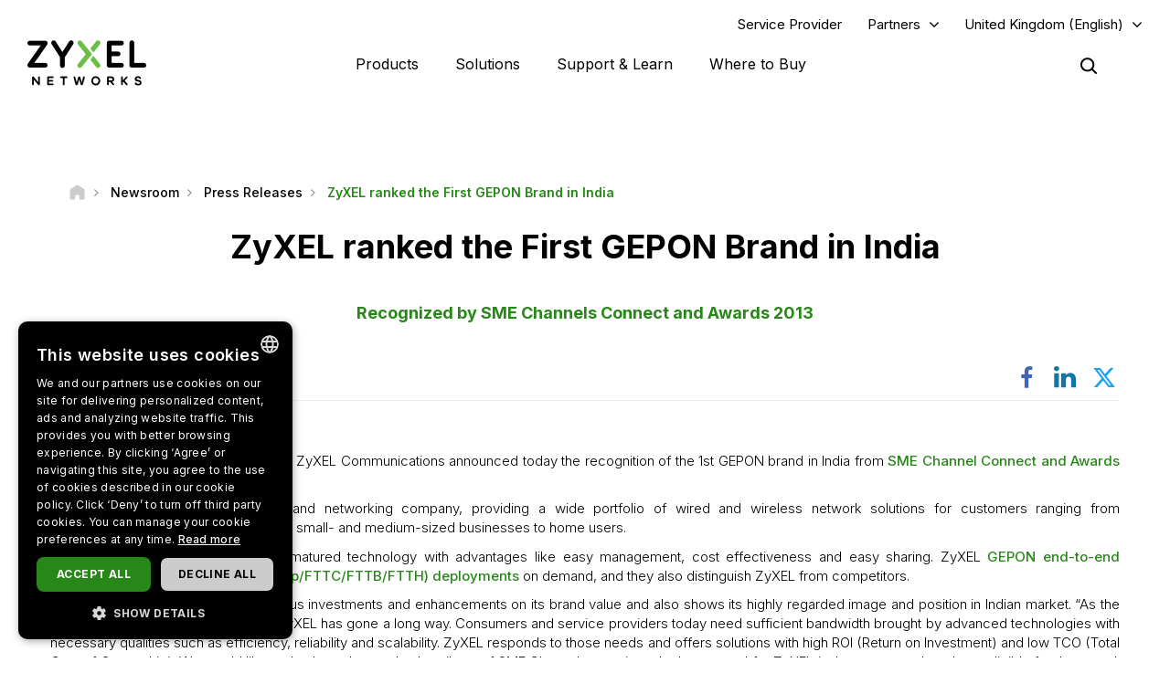

--- FILE ---
content_type: text/html; charset=UTF-8
request_url: https://www.zyxel.com/uk/en-gb/newsroom/press-releases/zyxel-ranked-the-first-gepon-brand-in-india
body_size: 16539
content:
<!DOCTYPE html>
<html  lang="en-gb" dir="ltr" prefix="og: https://ogp.me/ns#">
  <head>
    <meta charset="utf-8" />
<meta name="description" content="Recognized by SME Channels Connect and Awards 2013" />
<link rel="canonical" href="https://www.zyxel.com/uk/en-gb/newsroom/press-releases/zyxel-ranked-the-first-gepon-brand-in-india" />
<meta property="og:title" content="ZyXEL ranked the First GEPON Brand in India | Zyxel Networks" />
<meta property="og:description" content="Recognized by SME Channels Connect and Awards 2013" />
<meta property="og:image" content="https://www.zyxel.com/library/assets/homepage/Zyxel_Networks_logo_color.png" />
<meta name="Generator" content="Drupal 10 (https://www.drupal.org)" />
<meta name="MobileOptimized" content="width" />
<meta name="HandheldFriendly" content="true" />
<meta name="viewport" content="width=device-width, initial-scale=1.0" />
<script type="application/ld+json">{
    "@context": "https://schema.org",
    "@graph": [
        {
            "@type": "Article",
            "@id": "https://www.zyxel.com/uk/en-gb/newsroom/press-releases/zyxel-ranked-the-first-gepon-brand-in-india",
            "headline": "ZyXEL ranked the First GEPON Brand in India",
            "description": "Recognized by SME Channels Connect and Awards 2013",
            "datePublished": "2022-06-02T18:07:37+0800",
            "isAccessibleForFree": "True",
            "dateModified": "2022-08-01T12:51:49+0800",
            "author": {
                "@type": "Corporation",
                "name": "Zyxel Networks",
                "url": "https://www.zyxel.com/uk/en-gb"
            },
            "publisher": {
                "@type": "Corporation",
                "name": "Zyxel Networks",
                "url": "https://www.zyxel.com/uk/en-gb"
            }
        },
        {
            "@type": "WebSite",
            "name": "Zyxel",
            "url": "https://www.zyxel.com/uk/en-gb"
        }
    ]
}</script>
<link rel="icon" href="/sites/zyxel/files/favicon/favicon.png" type="image/png" />
<link rel="alternate" hreflang="x-default" href="https://www.zyxel.com/global/en/newsroom/press-releases/zyxel-ranked-the-first-gepon-brand-in-india" />
<link rel="alternate" hreflang="en-in" href="https://www.zyxel.com/in/en-in/newsroom/press-releases/zyxel-ranked-the-first-gepon-brand-in-india" />
<link rel="alternate" hreflang="en-gb" href="https://www.zyxel.com/uk/en-gb/newsroom/press-releases/zyxel-ranked-the-first-gepon-brand-in-india" />
<link rel="alternate" hreflang="es-la" href="https://www.zyxel.com/co/es-co/newsroom/press-releases/zyxel-ranked-the-first-gepon-brand-in-india" />
<link rel="preconnect" href="https://fonts.googleapis.com/" />
<link rel="preconnect" href="https://fonts.gstatic.com/" crossorigin="" />
<link rel="stylesheet" href="https://fonts.googleapis.com/css2?family=Noto+Sans+JP&amp;family=Noto+Sans+Thai&amp;family=Noto+Sans:ital@0;1&amp;display=swap" />
<script src="/sites/zyxel/files/google_tag/universal/google_tag.script.js?t954t7" defer></script>
<script>window.a2a_config=window.a2a_config||{};a2a_config.callbacks=[];a2a_config.overlays=[];a2a_config.templates={};</script>
<script src="/sites/zyxel/files/google_tag/united_kingdom/google_tag.script.js?t954t7" defer></script>

    <link href="https://fonts.googleapis.com/css2?family=Noto+Sans+TC:wght@100..900&display=swap" rel="stylesheet">
    <meta name="theme-color" content="#6CBE45" />
    <meta name="viewport" content="width=device-width, initial-scale=1, maximum-scale=1, user-scalable=0, viewport-fit=cover"/>
    <title>ZyXEL ranked the First GEPON Brand in India | Zyxel Networks</title>
    <link rel="stylesheet" media="all" href="/libraries/slick/slick/slick.css?t954t7" />
<link rel="stylesheet" media="all" href="/core/assets/vendor/jquery.ui/themes/base/core.css?t954t7" />
<link rel="stylesheet" media="all" href="/core/assets/vendor/jquery.ui/themes/base/controlgroup.css?t954t7" />
<link rel="stylesheet" media="all" href="/core/assets/vendor/jquery.ui/themes/base/checkboxradio.css?t954t7" />
<link rel="stylesheet" media="all" href="/core/assets/vendor/jquery.ui/themes/base/resizable.css?t954t7" />
<link rel="stylesheet" media="all" href="/core/assets/vendor/jquery.ui/themes/base/button.css?t954t7" />
<link rel="stylesheet" media="all" href="/core/assets/vendor/jquery.ui/themes/base/dialog.css?t954t7" />
<link rel="stylesheet" media="all" href="/core/modules/system/css/components/align.module.css?t954t7" />
<link rel="stylesheet" media="all" href="/core/modules/system/css/components/fieldgroup.module.css?t954t7" />
<link rel="stylesheet" media="all" href="/core/modules/system/css/components/container-inline.module.css?t954t7" />
<link rel="stylesheet" media="all" href="/core/modules/system/css/components/clearfix.module.css?t954t7" />
<link rel="stylesheet" media="all" href="/core/modules/system/css/components/details.module.css?t954t7" />
<link rel="stylesheet" media="all" href="/core/modules/system/css/components/hidden.module.css?t954t7" />
<link rel="stylesheet" media="all" href="/core/modules/system/css/components/item-list.module.css?t954t7" />
<link rel="stylesheet" media="all" href="/core/modules/system/css/components/js.module.css?t954t7" />
<link rel="stylesheet" media="all" href="/core/modules/system/css/components/nowrap.module.css?t954t7" />
<link rel="stylesheet" media="all" href="/core/modules/system/css/components/position-container.module.css?t954t7" />
<link rel="stylesheet" media="all" href="/core/modules/system/css/components/reset-appearance.module.css?t954t7" />
<link rel="stylesheet" media="all" href="/core/modules/system/css/components/resize.module.css?t954t7" />
<link rel="stylesheet" media="all" href="/core/modules/system/css/components/system-status-counter.css?t954t7" />
<link rel="stylesheet" media="all" href="/core/modules/system/css/components/system-status-report-counters.css?t954t7" />
<link rel="stylesheet" media="all" href="/core/modules/system/css/components/system-status-report-general-info.css?t954t7" />
<link rel="stylesheet" media="all" href="/core/modules/system/css/components/tablesort.module.css?t954t7" />
<link rel="stylesheet" media="all" href="/core/misc/components/progress.module.css?t954t7" />
<link rel="stylesheet" media="all" href="/modules/contrib/jquery_ui/assets/vendor/jquery.ui/themes/base/core.css?t954t7" />
<link rel="stylesheet" media="all" href="/sites/zyxel/files/snippet/YPX4AB2VhcY8V58nZCtcfMyFLxQwa4G29-KjOLk7yRc.css?t954t7" />
<link rel="stylesheet" media="all" href="//cdnjs.cloudflare.com/ajax/libs/font-awesome/6.4.2/css/all.min.css" />
<link rel="stylesheet" media="all" href="/modules/contrib/webform/css/webform.form.css?t954t7" />
<link rel="stylesheet" media="all" href="/modules/contrib/webform/css/webform.element.details.toggle.css?t954t7" />
<link rel="stylesheet" media="all" href="/modules/contrib/webform/css/webform.element.message.css?t954t7" />
<link rel="stylesheet" media="all" href="/modules/contrib/ckeditor/css/ckeditor.css?t954t7" />
<link rel="stylesheet" media="all" href="/core/assets/vendor/jquery.ui/themes/base/theme.css?t954t7" />
<link rel="stylesheet" media="all" href="/modules/contrib/addtoany/css/addtoany.css?t954t7" />
<link rel="stylesheet" media="all" href="/modules/contrib/social_media_links/css/social_media_links.theme.css?t954t7" />
<link rel="stylesheet" media="all" href="/modules/contrib/jquery_ui/assets/vendor/jquery.ui/themes/base/theme.css?t954t7" />
<link rel="stylesheet" media="all" href="/modules/contrib/tb_megamenu/dist/base.css?t954t7" />
<link rel="stylesheet" media="all" href="/modules/contrib/tb_megamenu/dist/styles.css?t954t7" />
<link rel="stylesheet" media="all" href="/modules/contrib/jquery_ui/assets/vendor/jquery.ui/themes/base/draggable.css?t954t7" />
<link rel="stylesheet" media="all" href="/modules/contrib/jquery_ui/assets/vendor/jquery.ui/themes/base/resizable.css?t954t7" />
<link rel="stylesheet" media="all" href="https://bulletin.nebula.zyxel.com/app-launcher/app-launcher-sdk.prod.css" />
<link rel="stylesheet" media="all" href="https://bulletin.nebula.zyxel.com/zynet-account/account-sdk.prod.css" />
<link rel="stylesheet" media="all" href="https://zyxel-channel-library.s3.amazonaws.com/library/css/coverpage/coverpage.css" />
<link rel="stylesheet" media="all" href="/themes/custom/zyxel/css/style.css?t954t7" />

    
      </head>
  <body class="path-node page-node-type-news has-glyphicons" country="uk">
    <a href="#main-content" class="visually-hidden focusable skip-link">
      Skip to main content
    </a>
    <noscript><iframe src="https://www.googletagmanager.com/ns.html?id=GTM-KPZ49KB" height="0" width="0" style="display:none;visibility:hidden"></iframe></noscript><noscript><iframe src="https://www.googletagmanager.com/ns.html?id=GTM-W32HHLJ" height="0" width="0" style="display:none;visibility:hidden"></iframe></noscript>
      <div class="dialog-off-canvas-main-canvas" data-off-canvas-main-canvas>
              <div class="header panel">
      <header class="navbar navbar-default container" id="navbar" role="banner">
                  <div class="region region-navigation-top">
    <section id="block-block-content-c50484e0-f435-4eff-adcd-73a66ea254b9" class="block block-block-content block-block-contentc50484e0-f435-4eff-adcd-73a66ea254b9 clearfix">
  
    

      
            <div class="field field--name-field-content field--type-text-long field--label-hidden field--item"><a href="https://www.zyxel.com/service-provider" id="header-sp" class="header-sp" target="_blank" rel="noopener noreferrer">Service Provider</a></div>
      
  </section>

<section id="block-block-content-f78d1c19-129e-4ea7-b003-035eca8dc316" class="block block-block-content block-block-contentf78d1c19-129e-4ea7-b003-035eca8dc316 clearfix">
  
    

      
            <div class="field field--name-field-content field--type-text-long field--label-hidden field--item"><div class="dropdown-partners"><button class="header-partners dropbtn" onclick="PartnersMenu()">Partners</button><div id="PartnersDropdown" class="dropdown-content"><a href="javascript:void(0)" class="closebtn" onclick="closeNav()">×</a> <p>Already a Partner?</p> <a href="https://partner.zyxel.cloud/" target="_blank"><button class="login">Log in</button></a> <div class="link"> <a href="https://www.zyxel.com/uk/en-gb/partners/partner-program">Partner Program</a> </div> <div class="link"> <a href="/global/en/partners/ecosystem-partners" target="_blank">Ecosystem Partners</a> </div> </div> </div>
<style type="text/css">.tb-megamenu .mega-align-justify>.dropdown-menu {
    top: 70px;
}

.dropdown-partners {
  position: relative;
  display: inline-block;
}

.dropdown-content {
  display: none;
  position: absolute;
  min-width: 240px;
  background: #fff !important;
  box-shadow: 0px 4px 9px rgba(0,0,0,0.15);
  text-align: left;
  z-index: 10;  
}

.dropdown-content p, .dropdown-content a {
  color: black;
  font-weight: 600 !important;
  text-decoration: none;
  display: block;
}

.dropdown-content p {
	font-size: 15px;
	padding: 20px 20px 0;
}	

.dropdown-content .link {
	padding: 0 20px;
}

.dropdown-content .link:last-child {
	padding: 0 20px 2px;
}
	  
.dropdown-content .link a {
	padding: 15px 0;
    border-top: 1px solid #ddd !important;
}	

.dropdown-content button {
	font-size: 14px !important;
    display: inline-block !important;
    padding: 0 40px !important;
    background: #288719 !important;
    color: #fff !important;
    height: 40px !important;
    border-radius: 50px !important;
	border-color: transparent;
    margin: 0 20px 20px;
}

.dropdown-content button:hover {
    text-decoration: none !important;
    background-color: #006e18 !important;
    border-color: transparent !important;
}

.dropdown-content a:hover {
    color: #288719!important;
}

.dropdown-content .login a, .dropdown-content .login a:hover {
    color: #ffffff!important;
}

.show {display: block;}

.header.panel .region.region-navigation-top>section {
    display: inline-block;
    padding-left: 0 !important;
}

.header-partners {
    background: transparent;
    border: none;
    padding-right: 15px;
	margin-right: 8px;
    margin-left: 8px;
}

.dropdown-partners .closebtn {
	position: absolute;
    top: -20px;
    right: 20px;
    font-size: 40px;
    font-weight: 100!important;
	padding: 15px 0;
}

.dropdown-partners .closebtn a:hover {
    color: #000!important;
}

@media screen and (min-width: 1024px){
	.dropbtn:after {
		content: "\f107";
		display: inline-block;
		vertical-align: middle;
		font: normal normal normal 14px/1 FontAwesome;
		padding-left: 9px;
		font-size: 18px;
		margin-top: -2px;
	}
	.cms-home .header.panel .header-partners {
		color: #fff !important;
	}
}
</style>
<script>
/* When the user clicks on the button, 
toggle between hiding and showing the dropdown content */
function PartnersMenu() {
  document.getElementById("PartnersDropdown").classList.toggle("show");
}

// Close the dropdown if the user clicks outside of it
window.onclick = function(event) {
  if (!event.target.matches('.dropbtn')) {
    var dropdowns = document.getElementsByClassName("dropdown-content");
    var i;
    for (i = 0; i < dropdowns.length; i++) {
      var openDropdown = dropdowns[i];
      if (openDropdown.classList.contains('show')) {
        openDropdown.classList.remove('show');
      }
    }
  }
}
</script></div>
      
  </section>

<section id="block-domain-menu" class="block block-zyxel-domain block-domain-menu clearfix">
  
    

      <a href="#" class="selected-domain">United Kingdom (English)</a><div class="domain-selection-wrapper hidden">
  <div class="domain-selection-wrapper-container">
    <h5>
      Select Your Location      <span class="icon-close-lang"></span>
    </h5>
          <div class="domain-selection-region">
                <ul>
                      <li><a href="https://www.zyxel.com/global/en/newsroom/press-releases/zyxel-ranked-the-first-gepon-brand-in-india">Global (English)</a></li>
                  </ul>
      </div>
          <div class="domain-selection-region">
        <h6 class="country-name">Africa</h6>        <ul>
                      <li><a href="https://www.zyxel.com/em/en-em/newsroom/press-releases/zyxel-ranked-the-first-gepon-brand-in-india">South Africa (English)</a></li>
                  </ul>
      </div>
          <div class="domain-selection-region">
        <h6 class="country-name">Asia</h6>        <ul>
                      <li><a href="https://www.zyxel.com/ru/ru">Armenia (Русский)</a></li>
                      <li><a href="https://www.zyxel.com/ru/ru">Azerbaijan (Русский)</a></li>
                      <li><a href="https://www.zyxel.cn/cn/sc">China (简体中文)</a></li>
                      <li><a href="https://www.zyxel.com/em/en-em/newsroom/press-releases/zyxel-ranked-the-first-gepon-brand-in-india">Georgia (English)</a></li>
                      <li><a href="https://www.zyxel.com/in/en-in/newsroom/press-releases/zyxel-ranked-the-first-gepon-brand-in-india">India (English)</a></li>
                      <li><a href="https://www.zyxel.com/jp/ja">Japan (日本語)</a></li>
                      <li><a href="https://www.zyxel.com/ru/ru">Kazakhstan (Русский)</a></li>
                      <li><a href="https://www.zyxel.com/ru/ru">Kyrgyzstan (Русский)</a></li>
                      <li><a href="https://www.zyxel.com/global/en/newsroom/press-releases/zyxel-ranked-the-first-gepon-brand-in-india">Malaysia (English)</a></li>
                      <li><a href="https://www.zyxel.com/global/en/newsroom/press-releases/zyxel-ranked-the-first-gepon-brand-in-india">Pakistan (English)</a></li>
                      <li><a href="https://www.zyxel.com/global/en/newsroom/press-releases/zyxel-ranked-the-first-gepon-brand-in-india">Philippines (English)</a></li>
                      <li><a href="https://www.zyxel.com/global/en/newsroom/press-releases/zyxel-ranked-the-first-gepon-brand-in-india">Singapore (English)</a></li>
                      <li><a href="http://www.zyxel.kr/">South Korea (한국어)</a></li>
                      <li><a href="https://www.zyxel.com/tw/zh">Taiwan (繁體中文)</a></li>
                      <li><a href="https://www.zyxel.com/ru/ru">Tajikistan (Русский)</a></li>
                      <li><a href="https://www.zyxel.com/th/th/newsroom/press-releases/zyxel-ranked-the-first-gepon-brand-in-india">Thailand (ภาษาไทย)</a></li>
                      <li><a href="https://www.zyxel.com/ru/ru">Turkmenistan (Русский)</a></li>
                      <li><a href="https://www.zyxel.com/ru/ru">Uzbekistan (Русский)</a></li>
                      <li><a href="https://www.zyxel.com/vn/vi/newsroom/press-releases/zyxel-ranked-the-first-gepon-brand-in-india">Vietnam (Tiếng Việt)</a></li>
                  </ul>
      </div>
          <div class="domain-selection-region">
        <h6 class="country-name">Central America</h6>        <ul>
                      <li><a href="https://www.zyxel.com/us/en-us">Central America (English)</a></li>
                  </ul>
      </div>
          <div class="domain-selection-region">
        <h6 class="country-name">Europe</h6>        <ul>
                      <li><a href="https://www.zyxel.com/nl/nl">Belgium (Nederlands)</a></li>
                      <li><a href="https://www.zyxel.com/fr/fr">Belgium (Français)</a></li>
                      <li><a href="https://www.zyxel.com/bg/bg">Bulgaria (Български)</a></li>
                      <li><a href="https://www.zyxel.com/em/en-em/newsroom/press-releases/zyxel-ranked-the-first-gepon-brand-in-india">Cyprus (English)</a></li>
                      <li><a href="https://www.zyxel.com/cz/cs">Czechia (Čeština)</a></li>
                      <li><a href="https://www.zyxel.com/dk/da">Denmark (Dansk)</a></li>
                      <li><a href="https://www.zyxel.com/uk/en-gb/newsroom/press-releases/zyxel-ranked-the-first-gepon-brand-in-india">Estonia (English)</a></li>
                      <li><a href="https://www.zyxel.com/fi/fi">Finland (Suomi)</a></li>
                      <li><a href="https://www.zyxel.com/fr/fr">France (Français)</a></li>
                      <li><a href="https://www.zyxel.com/de/de/newsroom/press-releases/zyxel-ranked-the-first-gepon-brand-in-india">Germany (Deutsch)</a></li>
                      <li><a href="https://www.zyxel.com/em/en-em/newsroom/press-releases/zyxel-ranked-the-first-gepon-brand-in-india">Greece (English)</a></li>
                      <li><a href="https://www.zyxel.com/hu/hu">Hungary (Magyar)</a></li>
                      <li><a href="https://www.zyxel.com/uk/en-gb/newsroom/press-releases/zyxel-ranked-the-first-gepon-brand-in-india">Ireland (English)</a></li>
                      <li><a href="https://www.zyxel.com/it/it">Italy (Italiano)</a></li>
                      <li><a href="https://www.zyxel.com/uk/en-gb/newsroom/press-releases/zyxel-ranked-the-first-gepon-brand-in-india">Latvia (English)</a></li>
                      <li><a href="https://www.zyxel.com/uk/en-gb/newsroom/press-releases/zyxel-ranked-the-first-gepon-brand-in-india">Lithuania (English)</a></li>
                      <li><a href="https://www.zyxel.com/nl/nl">Netherlands (Nederlands)</a></li>
                      <li><a href="https://www.zyxel.com/no/no">Norway (Norsk)</a></li>
                      <li><a href="https://www.zyxel.com/pl/pl">Poland (Polski)</a></li>
                      <li><a href="https://www.zyxel.com/es/es/newsroom/press-releases/zyxel-ranked-the-first-gepon-brand-in-india">Portugal (Español)</a></li>
                      <li><a href="https://www.zyxel.com/ro/ro">Romania (România)</a></li>
                      <li><a href="https://www.zyxel.com/ru/ru">CIS (Русский)</a></li>
                      <li><a href="https://www.zyxel.com/sk/sk">Slovakia (Slovenčina)</a></li>
                      <li><a href="https://www.zyxel.com/es/es/newsroom/press-releases/zyxel-ranked-the-first-gepon-brand-in-india">Spain (Español)</a></li>
                      <li><a href="https://www.zyxel.com/se/sv">Sweden (Svenska)</a></li>
                      <li><a href="https://www.zyxel.com/fr/fr">Switzerland (Français)</a></li>
                      <li><a href="https://www.zyxel.com/ch/de-ch">Switzerland (Deutsch)</a></li>
                      <li><a href="https://www.zyxel.com/tr/tr">Turkiye (Türkiye)</a></li>
                      <li><a href="https://www.zyxel.com/ua/uk-ua">Ukraine (Українська)</a></li>
                      <li><a href="https://www.zyxel.com/uk/en-gb/newsroom/press-releases/zyxel-ranked-the-first-gepon-brand-in-india">United Kingdom (English)</a></li>
                  </ul>
      </div>
          <div class="domain-selection-region">
        <h6 class="country-name">Middle East</h6>        <ul>
                      <li><a href="https://www.zyxel.com/em/en-em/newsroom/press-releases/zyxel-ranked-the-first-gepon-brand-in-india">Middle East (English)</a></li>
                  </ul>
      </div>
          <div class="domain-selection-region">
        <h6 class="country-name">North America</h6>        <ul>
                      <li><a href="https://www.zyxel.com/us/en-us">United States (English)</a></li>
                  </ul>
      </div>
          <div class="domain-selection-region">
        <h6 class="country-name">Oceania</h6>        <ul>
                      <li><a href="https://www.zyxel.com/global/en/newsroom/press-releases/zyxel-ranked-the-first-gepon-brand-in-india">Australia (English)</a></li>
                      <li><a href="https://www.zyxel.com/global/en/newsroom/press-releases/zyxel-ranked-the-first-gepon-brand-in-india">New Zealand (English)</a></li>
                  </ul>
      </div>
          <div class="domain-selection-region">
        <h6 class="country-name">South America</h6>        <ul>
                      <li><a href="https://www.zyxel.com/co/es-co/newsroom/press-releases/zyxel-ranked-the-first-gepon-brand-in-india">Argentina (Español)</a></li>
                      <li><a href="https://www.zyxel.com/co/es-co/newsroom/press-releases/zyxel-ranked-the-first-gepon-brand-in-india">Bolivia (Español)</a></li>
                      <li><a href="https://www.zyxel.com/br/pt/newsroom/press-releases/zyxel-ranked-the-first-gepon-brand-in-india">Brazil (Português)</a></li>
                      <li><a href="https://www.zyxel.com/co/es-co/newsroom/press-releases/zyxel-ranked-the-first-gepon-brand-in-india">Chile (Español)</a></li>
                      <li><a href="https://www.zyxel.com/co/es-co/newsroom/press-releases/zyxel-ranked-the-first-gepon-brand-in-india">Colombia (Español)</a></li>
                      <li><a href="https://www.zyxel.com/co/es-co/newsroom/press-releases/zyxel-ranked-the-first-gepon-brand-in-india">Ecuador (Español)</a></li>
                      <li><a href="https://www.zyxel.com/co/es-co/newsroom/press-releases/zyxel-ranked-the-first-gepon-brand-in-india">Paraguay (Español)</a></li>
                      <li><a href="https://www.zyxel.com/co/es-co/newsroom/press-releases/zyxel-ranked-the-first-gepon-brand-in-india">Peru (Español)</a></li>
                      <li><a href="https://www.zyxel.com/co/es-co/newsroom/press-releases/zyxel-ranked-the-first-gepon-brand-in-india">Uruguay (Español)</a></li>
                  </ul>
      </div>
      </div>
</div>

  </section>


  </div>


        <div class="main-menu">
          <div class="navbar-header">
              <div class="region region-navigation">
    <section id="block-logo-2" class="block block-zyxel-common block-logo-2 clearfix">
  
    

      <a href="/uk/en-gb" title="ZYXEL Home" rel="home" class="site-logo">
   <img src="/themes/custom/zyxel/logo-2.png" alt="ZYXEL Home" />
</a>

  </section>


  </div>

                                      <button type="button" class="navbar-toggle" data-toggle="collapse">
                <span class="sr-only">Toggle navigation</span>
                <span class="icon-bar"></span>
                <span class="icon-bar"></span>
                <span class="icon-bar"></span>
              </button>
                      </div>
                                <div id="navbar-collapse" class="navbar-collapse">
                <div class="region region-navigation-collapsible">
    <section id="block-main-menu" class="block block-tb-megamenu block-tb-megamenu-menu-blockmain clearfix">
  
    

      <nav  class="tbm tbm-main tbm-no-arrows" id="tbm-main" data-breakpoint="1023" aria-label="main navigation">
      <button class="tbm-button" type="button">
      <span class="tbm-button-container">
        <span></span>
        <span></span>
        <span></span>
        <span></span>
      </span>
    </button>
    <div class="tbm-collapse ">
    <ul  class="tbm-nav level-0 items-4" role="list" >
        <li  class="tbm-item level-1 tbm-justify tbm-item--has-dropdown" aria-level="1" >
      <div class="tbm-link-container">
            <a href="https://www.zyxel.com/uk/en-gb/products"  class="tbm-link level-1 tbm-toggle" aria-expanded="false">
                Products
          </a>
                <button class="tbm-submenu-toggle"><span class="visually-hidden">Toggle submenu</span></button>
          </div>
    <div  class="tbm-submenu tbm-item-child tbm-has-width" style="width: 1140px;" role="list">
      <div  class="tbm-row">
      <div  class="tbm-column span8" id="tbm-product-category-mega-menu">
  <div class="tbm-column-inner">
                 <div  class="tbm-block">
    <div class="block-inner">
      <section id="block-product-category-mega-menu" class="block block-zyxel-product block-product-category-mega-menu clearfix">
  
    

      <div class="product-category-mega-menu-wrapper">
      <div class="product-category-mega-menu-item">
      <h3>Security</h3>
      <p></p>
      <ul>
                  <li><img src="/sites/zyxel/files/library/assets/icons-segment/business/green_business-01-security-appliances-and-services.png" width="19" alt=""><a href="/uk/en-gb/products/next-gen-firewall" onclick="ga(&#039;send&#039;, &#039;event&#039;, &#039;&#039;, &#039;&#039;, &#039;&#039;)" class="icon-product-security-appliances-services">Next-Gen Firewall</a></li>
                  <li><img src="/sites/zyxel/files/library/assets/icons-segment/business/green_business-04-commercial-gateways.png" width="19" alt=""><a href="/uk/en-gb/products/vpn-firewall" onclick="ga(&#039;send&#039;, &#039;event&#039;, &#039;&#039;, &#039;&#039;, &#039;&#039;)" class="icon-product-commercial-gateways">VPN Firewall</a></li>
              </ul>
    </div>
      <div class="product-category-mega-menu-item">
      <h3>Networking</h3>
      <p></p>
      <ul>
                  <li><img src="/sites/zyxel/files/library/assets/icons-segment/business/green_business-02-switches.png" width="19" alt=""><a href="/uk/en-gb/products/switch" onclick="ga(&#039;send&#039;, &#039;event&#039;, &#039;&#039;, &#039;&#039;, &#039;&#039;)" class="icon-product-switches">Switch</a></li>
                  <li><img src="/sites/zyxel/files/library/assets/icons-segment/business/green_business-03-wlan-aps-and-controllers.png" width="19" alt=""><a href="/uk/en-gb/products/wireless" onclick="ga(&#039;send&#039;, &#039;event&#039;, &#039;&#039;, &#039;&#039;, &#039;&#039;)" class="icon-product-wlan-aps-controllers">Wireless</a></li>
                  <li><img src="/sites/zyxel/files/library/assets/icons-segment/sp/green_sp-02-lte-and-3g-cpes.png" width="19" alt=""><a href="/uk/en-gb/products/fixed-wireless-access" onclick="ga(&#039;send&#039;, &#039;event&#039;, &#039;&#039;, &#039;&#039;, &#039;&#039;)" class="icon-product-lte-3g-cpes">Fixed Wireless Access</a></li>
              </ul>
    </div>
      <div class="product-category-mega-menu-item">
      <h3>Service and License</h3>
      <p></p>
      <ul>
                  <li><img src="/sites/zyxel/files/library/assets/icons-segment/service-and-license/green_service-and-license-01-security.png" width="19" alt=""><a href="/uk/en-gb/products/security" onclick="ga(&#039;send&#039;, &#039;event&#039;, &#039;&#039;, &#039;&#039;, &#039;&#039;)" class="icon-product-security-services-licenses">Security</a></li>
                  <li><img src="/sites/zyxel/files/library/assets/icons-segment/service-and-license/green_service-and-license-02-management-and-reporting.png" width="19" alt=""><a href="/uk/en-gb/products/management-and-reporting" onclick="ga(&#039;send&#039;, &#039;event&#039;, &#039;&#039;, &#039;&#039;, &#039;&#039;)" class="icon-product-network-management">Management and Reporting</a></li>
                  <li><img src="/sites/zyxel/files/library/assets/icons-segment/service-and-license/green_service-and-license-03-endpoint-and-connectivity.png" width="19" alt=""><a href="/uk/en-gb/products/endpoint-and-connectivity" onclick="ga(&#039;send&#039;, &#039;event&#039;, &#039;&#039;, &#039;&#039;, &#039;&#039;)" class="icon-product-security-services-licenses">Endpoint and Connectivity</a></li>
                  <li><img src="/sites/zyxel/files/library/assets/icons-segment/service-and-license/ori_service-and-license-04-nebula.png" width="19" alt=""><a href="/uk/en-gb/products/nebula-cloud-center" onclick="ga(&#039;send&#039;, &#039;event&#039;, &#039;&#039;, &#039;&#039;, &#039;&#039;)">Nebula Cloud Center</a></li>
              </ul>
    </div>
      <div class="product-category-mega-menu-item">
      <h3>Home Connectivity</h3>
      <p></p>
      <ul>
                  <li><img src="/sites/zyxel/files/library/assets/icons-segment/sp/green_sp-01-dsl-cpes.png" width="19" alt=""><a href="/uk/en-gb/products/dsl-cpe" onclick="ga(&#039;send&#039;, &#039;event&#039;, &#039;&#039;, &#039;&#039;, &#039;&#039;)" class="icon-product-dsl-cpes">DSL CPE</a></li>
              </ul>
    </div>
  </div>

  </section>


    </div>
  </div>

      </div>
</div>

      <div  class="tbm-column span4" id="tbm-whats-new-mega-menu">
  <div class="tbm-column-inner">
                 <div  class="tbm-block">
    <div class="block-inner">
      <section id="block-block-content37686f10-53ec-475f-9ee5-39fd2ffed22a" class="block block-block-content block-block-content37686f10-53ec-475f-9ee5-39fd2ffed22a clearfix">
  
    

      
            <div class="field field--name-field-content field--type-text-long field--label-hidden field--item"><div class="block-new" style="text-align: left !important;"><div>
<h3 class="ttl-des">Success Stories</h3>
<p class="txt-sub-new">Manage All Your Networks on a Centralized Cloud Platform</p> <a class="lear-more" href="/sites/zyxel/files/library/assets/success-stories/Zyxel_success_story_ebook.pdf" rel="noopener noreferrer" target="_blank">Learn more</a> </div> <div> <a href="/sites/zyxel/files/library/assets/success-stories/Zyxel_success_story_ebook.pdf" rel="noopener noreferrer" target="_blank"> <img alt="Success Stories eBook" height="200" src="/sites/zyxel/files/success-story/e-book_banner_300x200.jpg" style="margin-top: -30px; margin-left: -20px;" width="300" /> </a> </div> </div></div>
      
  </section>


    </div>
  </div>

      </div>
</div>

  </div>

      <div  class="tbm-row">
      <div  class="tbm-column span12" id="tbm-product-selector-mega-menu">
  <div class="tbm-column-inner">
                 <div  class="tbm-block">
    <div class="block-inner">
      <section id="block-block-content48a58471-4fee-4884-81a1-797e093a29d8" class="block block-block-content block-block-content48a58471-4fee-4884-81a1-797e093a29d8 clearfix">
  
    

      
            <div class="field field--name-field-content field--type-text-long field--label-hidden field--item"><p><a class="btn btn-product btn-success" href="/global/en/support/license-finder" target="_blank"><span>License Finder</span></a></p>
</div>
      
  </section>


    </div>
  </div>

      </div>
</div>

  </div>

  </div>

</li>

        <li  class="tbm-item level-1 tbm-justify tbm-item--has-dropdown" aria-level="1" >
      <div class="tbm-link-container">
            <a href="https://www.zyxel.com/uk/en-gb/solutions"  class="tbm-link level-1 tbm-toggle" aria-expanded="false">
                Solutions
          </a>
                <button class="tbm-submenu-toggle"><span class="visually-hidden">Toggle submenu</span></button>
          </div>
    <div  class="tbm-submenu tbm-item-child tbm-has-width" style="width: 1140px;" role="list">
      <div  class="tbm-row">
      <div  class="tbm-column span8" id="tbm-solution-categories-mega-menu">
  <div class="tbm-column-inner">
                 <div  class="tbm-block">
    <div class="block-inner">
      <section id="block-solution-categories-mega-menu" class="block block-zyxel-solution block-solution-categories-mega-menu clearfix">
  
    

      <div class="solution-categories-mega-menu-wrapper">
      <div class="solution-categories-mega-menu-item">
      <a href="/uk/en-gb/solutions/organization-size"><h3>Organization Sizes</h3></a>
      <p>From small to large, we cater for them all</p>
      <ul>
                  <li><a href="https://www.zyxel.com/uk/en-gb/solutions/organization-size/startup-small-business">Startup/Small Business</a></li>
                  <li><a href="https://www.zyxel.com/uk/en-gb/solutions/organization-size/medium-business">Medium Business</a></li>
                  <li><a href="https://www.zyxel.com/uk/en-gb/solutions/organization-size/large-business">Large Business</a></li>
              </ul>
          </div>
      <div class="solution-categories-mega-menu-item">
      <a href="/uk/en-gb/solutions/use-case"><h3>Use Cases</h3></a>
      <p>Find the product that meets your business needs</p>
      <ul>
                  <li><a href="https://www.zyxel.com/uk/en-gb/solutions/use-case/nebula-cloud">Nebula Cloud</a></li>
                  <li><a href="https://www.zyxel.com/uk/en-gb/solutions/use-case/ip-surveillance">IP Surveillance</a></li>
                  <li><a href="https://www.zyxel.com/uk/en-gb/solutions/use-case/education">Education</a></li>
                  <li><a href="https://www.zyxel.com/uk/en-gb/solutions/use-case/hospitality">Hospitality</a></li>
                  <li><a href="https://www.zyxel.com/uk/en-gb/solutions/use-case/networked-av">Networked AV</a></li>
              </ul>
              <a href="/uk/en-gb/solutions/use-case" class="more">More</a>
          </div>
      <div class="solution-categories-mega-menu-item">
      <a href="/uk/en-gb/solutions/technology"><h3>Technologies</h3></a>
      <p>Experience the latest we have to offer</p>
      <ul>
                  <li><a href="https://www.zyxel.com/uk/en-gb/solutions/technology/multi-gigabit">Multi-Gigabit</a></li>
                  <li><a href="https://www.zyxel.com/uk/en-gb/solutions/technology/wifi7">WiFi 7</a></li>
                  <li><a href="https://www.zyxel.com/uk/en-gb/solutions/technology/unleash-ais-power">Unleash AI&#039;s Power</a></li>
                  <li><a href="https://www.zyxel.com/uk/en-gb/solutions/technology/5g-fixed-wireless-access">5G Fixed Wireless Access</a></li>
                  <li><a href="https://www.zyxel.com/uk/en-gb/solutions/technology/active-das">Active DAS</a></li>
              </ul>
          </div>
  </div>

  </section>


    </div>
  </div>

      </div>
</div>

      <div  class="tbm-column span4" id="tbm-nebula-mega-menu">
  <div class="tbm-column-inner">
                 <div  class="tbm-block">
    <div class="block-inner">
      <section id="block-block-content1814a39a-6e1c-417f-8986-625b2db39362" class="block block-block-content block-block-content1814a39a-6e1c-417f-8986-625b2db39362 clearfix">
  
    

      
            <div class="field field--name-field-content field--type-text-long field--label-hidden field--item"><div class="block-new" style="text-align:left!important"><div>
<h3 class="ttl-des">What’s New?</h3>
<p class="txt-sub-new"><span style="font-weight: 500">Tune up your network with Nebula Cloud.</span><br>
Manage wireless, switching, security and LTE/5G as one seamless performance, all from our centralized cloud platform, Nebula. </p> <a class="lear-more" href="/uk/en-gb/nebula-overview">See more</a> </div> <div> <a href="/uk/en-gb/nebula-overview"> <img alt="Zero to network hero" height="200" src="/sites/zyxel/files/hero-banner/nebula-300x200.jpg" style="margin-top:-30px; margin-left:-20px;" width="300" loading="lazy"> </a> </div> </div></div>
      
  </section>


    </div>
  </div>

      </div>
</div>

  </div>

      <div  class="tbm-row">
      <div  class="tbm-column span12" id="tbm-success-stories-mega-menu">
  <div class="tbm-column-inner">
                 <div  class="tbm-block">
    <div class="block-inner">
      <section id="block-block-content519e3145-2bb4-4e93-b850-868d95263340" class="block block-block-content block-block-content519e3145-2bb4-4e93-b850-868d95263340 clearfix">
  
    

      
            <div class="field field--name-field-content field--type-text-long field--label-hidden field--item"><p><a class="btn btn-product btn-success" href="/uk/en-gb/success-stories"><span>Success Stories</span></a></p>

</div>
      
  </section>


    </div>
  </div>

      </div>
</div>

  </div>

  </div>

</li>

          <li  class="tbm-item level-1 tbm-justify tbm-item--has-dropdown" aria-level="1" >
      <div class="tbm-link-container">
            <span class="tbm-link level-1 no-link tbm-toggle" tabindex="0" aria-expanded="false">
                Support &amp; Learn
          </span>
                <button class="tbm-submenu-toggle"><span class="visually-hidden">Toggle submenu</span></button>
          </div>
    <div  class="tbm-submenu tbm-item-child tbm-has-width" style="width: 1140px;" role="list">
      <div  class="tbm-row">
      <div  class="tbm-column span12" id="tbm-support-training">
  <div class="tbm-column-inner">
                 <div  class="tbm-block">
    <div class="block-inner">
      <section id="block-block-content4f2ae73a-6368-4cd6-9e90-dffd22823536" class="block block-block-content block-block-content4f2ae73a-6368-4cd6-9e90-dffd22823536 clearfix">
  
    

      
            <div class="field field--name-field-content field--type-text-long field--label-hidden field--item"><div class="mega-menu-col-left">
<h2><strong>Support</strong></h2>
<div class="inner-all"><div><div class="block-training">

<h3><a class="icon-show" href="https://community.zyxel.com/en" target="_blank">Community</a></h3>
<p>Discuss with your peers and Zyxel specialists to ask for help.</p> </div> <div class="block-training">

<h3><a href="/uk/en-gb/support/download">Download Library</a></h3>
<p>Manual, firmware and quick start guides.</p> </div> </div> <div> <div class="block-training block-security">

<h3><a class="icon-show"  href="/global/en/support/security-advisories" target="_blank">Security Advisories</a></h3>
<p>Stay updated on vulnerabilities and fixes for Zyxel products.</p> </div> <div class="block-training">

<h3><a class="icon-show" href="https://support.zyxel.eu/" target="_blank">Support Center</a></h3>
<p>Find out all your need to know about Zyxel's products and solutions.</p> </div> </div> </div> <div class="support-all"> <a class="lear-more" href="/uk/en-gb/support"><span>See all support</span></a> </div> </div> <div class="mega-menu-col-right">

<h2><strong>Learn</strong></h2>
<div class="inner-all"> <div> <div class="block-training">

<h3><a class="icon-show" href="https://educationcenter.zyxel.com/" target="_blank">Education Center</a></h3>
<p>Learn to install, configure and manage Zyxel products with expert guidance.</p> </div> <div class="block-training">

<h3><a href="/uk/en-gb/blogs">Blogs</a></h3>
<p>Discover the latest industry trends and insights.</p> </div> </div> <div> <div class="block-training">

<h3><a href="/uk/en-gb/webinar">Webinars</a></h3>
<p>Attend online events to learn directly from Zyxel experts.</p> </div> <div class="block-training" style="width:91% !important">

<h3><a class="icon-show" href="/global/en/support/tech-library" target="_blank">Tech Library</a></h3>
<p>Provide technical guides and resources to support Zyxel business users.</p> </div> </div> </div> </div></div>
      
  </section>


    </div>
  </div>

      </div>
</div>

  </div>

  </div>

</li>

          <li  class="tbm-item level-1 tbm-justify tbm-item--has-dropdown" aria-level="1" >
      <div class="tbm-link-container">
            <span class="tbm-link level-1 no-link tbm-toggle" tabindex="0" aria-expanded="false">
                Where to Buy
          </span>
                <button class="tbm-submenu-toggle"><span class="visually-hidden">Toggle submenu</span></button>
          </div>
    <div  class="tbm-submenu tbm-item-child tbm-has-width" style="width: 1140px;" role="list">
      <div  class="tbm-row">
      <div  class="tbm-column span12" id="tbm-where-to-buy">
  <div class="tbm-column-inner">
                 <div  class="tbm-block">
    <div class="block-inner">
      <section id="block-block-content0dd7cc52-e649-408a-b115-2784f6b5e01d" class="block block-block-content block-block-content0dd7cc52-e649-408a-b115-2784f6b5e01d clearfix">
  
    

      
            <div class="field field--name-field-content field--type-text-long field--label-hidden field--item"><div class="mega-menu-col-left">
<h2>Buy Online</h2>
<div class="inner-all"><div><div class="block-training">

<h3><a class="icon-show" href="https://store.zyxel.com?utm_source=Website&utm_medium=uk&utm_campaign=wheretobuy" target="_blank">Zyxel Store</a></h3>
<p>Shop the latest range of networking and security devices from Zyxel official store.</p> <p style="margin-left: -20px; margin-top: -10px;"> <a href="/uk/en-gb/e-commerce-platforms" target="_blank"> <span style="color: #288719 !important;">Learn More <i class="fas fa-angle-right"></i></span> </a> </p> </div> <div class="block-training">

<h3><a class="icon-show" href="https://circle.zyxel.com/dashboard?utm_source=website&utm_medium=uk&utm_campaign=wheretobuy" target="_blank">Zyxel Circle</a></h3>
<p>License and asset management for partners.</p> <p style="margin-left: -20px; margin-top: -10px;"> <a href="/uk/en-gb/e-commerce-platforms" target="_blank"> <span style="color: #288719 !important;">Learn More <i class="fas fa-angle-right"></i></span> </a> </p> </div> </div> <div> <div class="block-training">

<h3><a class="icon-show" href="https://marketplace.zyxel.com/Devices?utm_source=website&utm_medium=uk&utm_campaign=wheretobuy" target="_blank">Zyxel Marketplace</a></h3>
<p>Shop the full selection of licenses and services to easily renew and deploy licenses.</p> <p style="margin-left: -20px; margin-top: -10px;"> <a href="/uk/en-gb/e-commerce-platforms" target="_blank"> <span style="color: #288719 !important;">Learn More <i class="fas fa-angle-right"></i></span> </a> </p> </div> <div class="block-training">

<h3><a href="/uk/en-gb/where-to-buy/ecommerce-partners">eCommerce Partners</a></h3>
<p>Purchase Zyxel from your favorite shops.</p> </div> </div> </div> </div> <div class="mega-menu-col-right">

<h2>Locate Partners</h2>
<div class="inner-all"> <div> <div class="block-training">

<h3><a href="/uk/en-gb/where-to-buy/distributors">Distributors</a></h3>
<p>Shop for business products with our partners.</p> </div> </div> </div> </div></div>
      
  </section>


    </div>
  </div>

      </div>
</div>

  </div>

  </div>

</li>

  </ul>

      </div>
  </nav>

<script>
if (window.matchMedia("(max-width: 1023px)").matches) {
  document.getElementById("tbm-main").classList.add('tbm--mobile');
}


</script>

  </section>

<section id="block-login-button" class="block block-zyxel-user block-login-button clearfix">
  
    

      <div></div>
  </section>

<section class="block-zynet-app-launcher block block-block-content block-block-contentcf493183-3f79-413c-8228-0ce2d0861ca6 clearfix" id="block-block-content-cf493183-3f79-413c-8228-0ce2d0861ca6">
  
    

      
            <div class="field field--name-body field--type-text-with-summary field--label-hidden field--item"><div class="desktop-sso-block">
<div id="desktop-ZynetAppLauncher"></div>
</div>
</div>
      
  </section>

<section id="block-popup-search-form" class="block block-zyxel-search block-popup-search-form clearfix">
  
    

      <div class="search-block-form">
  <button type="button" class="btn btn-search" data-toggle="modal" data-target="#search-modal" data-keyboard="false">
    <span class="search-icon seach-form icon"></span>
  </button>
  <div id="search-modal" class="modal fade" tabindex="-1" role="dialog"
       aria-labelledby="searchModal"
       aria-hidden="true">
    <div class="modal-dialog modal-lg modal-dialog-scrollable" role="document" style="z-index: 1700;">
      <div class="modal-content">
        <div class="modal-header">
          <div class="modal-title">
            <span class="search-icon search-form icon">
              <div id="auto-complete-result" class=""></div>
              <input title="" class="form-search form-control" placeholder="Search products, solutions and more…​"
                     type="search" id="search-keyword" name="keyword" value="" size="15"
                     data-original-title="Enter the keywords you wish to search for." autocomplete="off">
              <input type="hidden" name="domain_block" value="uk"/>
              <input type="hidden" name="language_block" value="en-gb"/>
            </span>
          </div>
          <span class="icon-close-search close-icon">
            <span>&times;</span>
          </span>
        </div>
        <div class="modal-body">
          <div class="more-infor">
            <div class="more-results hidden">
              <span>Relevant Results</span>
              <a href="#" class="all-results-link">See all search results</a>
            </div>
          </div>
          <hr class="more-results hidden"/>
          <div class="search-results" id="search-results">
          </div>
        </div>
        <div class="modal-footer">
        </div>
      </div>
    </div>
  </div>
</div>

  </section>

<section id="block-block-group-main-menu-mobile" class="block block-blockgroup block-block-groupmain-menu-mobile clearfix">
  
    

      <section id="block-main-menu-mobile-top" class="block block-blockgroup block-block-groupmain-menu-mobile-top clearfix">
  
    

      <section id="block-zynetapplaunchermobile" class="block block-block-content block-block-contentbff39382-5de0-4e95-9391-1d1d70b2c7a4 clearfix">
  
    

      
            <div class="field field--name-body field--type-text-with-summary field--label-hidden field--item"><div class="mobile-sso-block">
<div id="mobile-ZynetAppLauncher"></div>
</div>
</div>
      
  </section>

<section id="block-loginbuttonmobile" class="block block-zyxel-user block-login-button clearfix">
  
    

      <div></div>
  </section>


  </section>

<section id="block-main-menu-mobile" class="block block-tb-megamenu block-tb-megamenu-menu-blockmain-menu-mobile clearfix">
  
    

      <div  class="tbm tbm-main-menu-mobile tbm-arrows" id="tbm-main-menu-mobile" data-breakpoint="1023" aria-label="main-menu-mobile navigation">
      <a class="btn btn-navbar tb-megamenu-button navbar-toggle menu-button close" id="menu-button-mobile">
      <span class="sr-only">Toggle navigation</span>
      <span class="icon-bar"></span>
      <span class="icon-bar"></span>
      <span class="icon-bar"></span>
    </a>
    <div class="mobile_menu_outer hide slide">
      <div class="mobile_menu">
    <ul  class="tbm-nav level-0 items-5 submenu-level1" role="list">
            <li  class="tbm-item level-1 tbm-item--has-dropdown" aria-level="1" >
      <span class="tbm-link level-1 no-link tbm-toggle tb-megamenu-no-link" tabindex="0" aria-expanded="false">
          Products
          <span class="caret"></span>
          </span>
            <ul class="submenu-level1">
      <li class="tb-megamenu-item level-2">
      <span class="tb-megamenu-no-link"><span>Security</span></span>
      <ul class="submenu-level-2">
                  <li class="submenu-item-level-2"><a href="/uk/en-gb/products/next-gen-firewall" onclick="ga(&#039;send&#039;, &#039;event&#039;, &#039;&#039;, &#039;&#039;, &#039;&#039;)" class="icon-product-security-appliances-services">Next-Gen Firewall</a></li>
                  <li class="submenu-item-level-2"><a href="/uk/en-gb/products/vpn-firewall" onclick="ga(&#039;send&#039;, &#039;event&#039;, &#039;&#039;, &#039;&#039;, &#039;&#039;)" class="icon-product-commercial-gateways">VPN Firewall</a></li>
              </ul>
    </li>
      <li class="tb-megamenu-item level-2">
      <span class="tb-megamenu-no-link"><span>Networking</span></span>
      <ul class="submenu-level-2">
                  <li class="submenu-item-level-2"><a href="/uk/en-gb/products/switch" onclick="ga(&#039;send&#039;, &#039;event&#039;, &#039;&#039;, &#039;&#039;, &#039;&#039;)" class="icon-product-switches">Switch</a></li>
                  <li class="submenu-item-level-2"><a href="/uk/en-gb/products/wireless" onclick="ga(&#039;send&#039;, &#039;event&#039;, &#039;&#039;, &#039;&#039;, &#039;&#039;)" class="icon-product-wlan-aps-controllers">Wireless</a></li>
                  <li class="submenu-item-level-2"><a href="/uk/en-gb/products/fixed-wireless-access" onclick="ga(&#039;send&#039;, &#039;event&#039;, &#039;&#039;, &#039;&#039;, &#039;&#039;)" class="icon-product-lte-3g-cpes">Fixed Wireless Access</a></li>
              </ul>
    </li>
      <li class="tb-megamenu-item level-2">
      <span class="tb-megamenu-no-link"><span>Service and License</span></span>
      <ul class="submenu-level-2">
                  <li class="submenu-item-level-2"><a href="/uk/en-gb/products/security" onclick="ga(&#039;send&#039;, &#039;event&#039;, &#039;&#039;, &#039;&#039;, &#039;&#039;)" class="icon-product-security-services-licenses">Security</a></li>
                  <li class="submenu-item-level-2"><a href="/uk/en-gb/products/management-and-reporting" onclick="ga(&#039;send&#039;, &#039;event&#039;, &#039;&#039;, &#039;&#039;, &#039;&#039;)" class="icon-product-network-management">Management and Reporting</a></li>
                  <li class="submenu-item-level-2"><a href="/uk/en-gb/products/endpoint-and-connectivity" onclick="ga(&#039;send&#039;, &#039;event&#039;, &#039;&#039;, &#039;&#039;, &#039;&#039;)" class="icon-product-security-services-licenses">Endpoint and Connectivity</a></li>
                  <li class="submenu-item-level-2"><a href="/uk/en-gb/products/nebula-cloud-center" onclick="ga(&#039;send&#039;, &#039;event&#039;, &#039;&#039;, &#039;&#039;, &#039;&#039;)">Nebula Cloud Center</a></li>
              </ul>
    </li>
      <li class="tb-megamenu-item level-2">
      <span class="tb-megamenu-no-link"><span>Home Connectivity</span></span>
      <ul class="submenu-level-2">
                  <li class="submenu-item-level-2"><a href="/uk/en-gb/products/dsl-cpe" onclick="ga(&#039;send&#039;, &#039;event&#039;, &#039;&#039;, &#039;&#039;, &#039;&#039;)" class="icon-product-dsl-cpes">DSL CPE</a></li>
              </ul>
    </li>
  </ul>







</li>

            <li  class="tbm-item level-1 tbm-item--has-dropdown" aria-level="1" >
      <span class="tbm-link level-1 no-link tbm-toggle tb-megamenu-no-link" tabindex="0" aria-expanded="false">
          Solutions
          <span class="caret"></span>
          </span>
            <ul class="submenu-level1">
      <li class="tb-megamenu-item level-2">
      <span class="tb-megamenu-no-link"><span>Organization Sizes</span></span>
      <ul class="submenu-level-2">
                  <li class="submenu-item-level-2"><a href="https://www.zyxel.com/uk/en-gb/solutions/organization-size/startup-small-business">Startup/Small Business</a></li>
                  <li class="submenu-item-level-2"><a href="https://www.zyxel.com/uk/en-gb/solutions/organization-size/medium-business">Medium Business</a></li>
                  <li class="submenu-item-level-2"><a href="https://www.zyxel.com/uk/en-gb/solutions/organization-size/large-business">Large Business</a></li>
                      </ul>
    </li>
      <li class="tb-megamenu-item level-2">
      <span class="tb-megamenu-no-link"><span>Use Cases</span></span>
      <ul class="submenu-level-2">
                  <li class="submenu-item-level-2"><a href="https://www.zyxel.com/uk/en-gb/solutions/use-case/nebula-cloud">Nebula Cloud</a></li>
                  <li class="submenu-item-level-2"><a href="https://www.zyxel.com/uk/en-gb/solutions/use-case/ip-surveillance">IP Surveillance</a></li>
                  <li class="submenu-item-level-2"><a href="https://www.zyxel.com/uk/en-gb/solutions/use-case/education">Education</a></li>
                  <li class="submenu-item-level-2"><a href="https://www.zyxel.com/uk/en-gb/solutions/use-case/hospitality">Hospitality</a></li>
                  <li class="submenu-item-level-2"><a href="https://www.zyxel.com/uk/en-gb/solutions/use-case/networked-av">Networked AV</a></li>
                          <li class="submenu-item-level-2"><a href="/uk/en-gb/solutions/use-case" class="more">More</a></li>
              </ul>
    </li>
      <li class="tb-megamenu-item level-2">
      <span class="tb-megamenu-no-link"><span>Technologies</span></span>
      <ul class="submenu-level-2">
                  <li class="submenu-item-level-2"><a href="https://www.zyxel.com/uk/en-gb/solutions/technology/multi-gigabit">Multi-Gigabit</a></li>
                  <li class="submenu-item-level-2"><a href="https://www.zyxel.com/uk/en-gb/solutions/technology/wifi7">WiFi 7</a></li>
                  <li class="submenu-item-level-2"><a href="https://www.zyxel.com/uk/en-gb/solutions/technology/unleash-ais-power">Unleash AI&#039;s Power</a></li>
                  <li class="submenu-item-level-2"><a href="https://www.zyxel.com/uk/en-gb/solutions/technology/5g-fixed-wireless-access">5G Fixed Wireless Access</a></li>
                  <li class="submenu-item-level-2"><a href="https://www.zyxel.com/uk/en-gb/solutions/technology/active-das">Active DAS</a></li>
                      </ul>
    </li>
  </ul>






</li>

            <li  class="tbm-item level-1 tbm-item--has-dropdown" aria-level="1" >
      <span class="tbm-link level-1 no-link tbm-toggle tb-megamenu-no-link" tabindex="0" aria-expanded="false">
          Support &amp; Learn
          <span class="caret"></span>
          </span>
            <ul class="submenu-level1">
	<li class="tb-megamenu-item level-2 mega dropdown"><span class="dropdown-toggle tb-megamenu-no-link"><span>SUPPORT</span></span>
	<ul class="submenu-level-2">
		<li class="tb-megamenu-item level-2"><a class="icon-show" href="https://community.zyxel.com/en" target="_blank">Community</a></li>
		<li class="tb-megamenu-item level-2"><a href="/uk/en-gb/support/download">Download Library</a></li>
		<li class="tb-megamenu-item level-2"><a class="icon-show"  href="/global/en/support/security-advisories" target="_blank">Security Advisories</a></li>
		<li class="tb-megamenu-item level-2"><a class="icon-show" href="https://support.zyxel.eu/" target="_blank">Support Center</a></li>
		<li class="tb-megamenu-item level-2"><a class="learn-more" href="/uk/en-gb/support">See all support</a></li>
	</ul>
	</li>
	<li class="tb-megamenu-item level-2 mega dropdown"><span class="dropdown-toggle tb-megamenu-no-link"><span>LEARN</span></span>
	<ul class="submenu-level-2">
		<li class="tb-megamenu-item level-2"><a class="icon-show" href="https://educationcenter.zyxel.com/" target="_blank">Education Center</a></li>
		<li class="tb-megamenu-item level-2"><a href="/uk/en-gb/webinar">Webinars</a></li>
		<li class="tb-megamenu-item level-2"><a href="/uk/en-gb/blogs">Blogs</a></li>
		<li class="tb-megamenu-item level-2"><a class="icon-show" href="/global/en/support/tech-library" target="_blank">Tech Library</a></li>
	</ul>
	</li>
</ul>






</li>

            <li  class="tbm-item level-1 tbm-item--has-dropdown" aria-level="1" >
      <span class="tbm-link level-1 no-link tbm-toggle tb-megamenu-no-link" tabindex="0" aria-expanded="false">
          Where to Buy
          <span class="caret"></span>
          </span>
            <ul class="submenu-level1">
	<li class="tb-megamenu-item level-2"><span class="tb-megamenu-no-link"><span>BUY ONLINE</span></span>
	<ul class="submenu-level-2">
		<li class="submenu-item-level-2"><a class="icon-show" href="https://marketplace.zyxel.com/Devices?utm_source=website&amp;utm_medium=uk&amp;utm_campaign=wheretobuy" target="_blank">Zyxel Marketplace</a></li>
		<li class="submenu-item-level-2"><a class="icon-show" href="https://circle.zyxel.com/dashboard?utm_source=website&amp;utm_medium=uk&amp;utm_campaign=wheretobuy" target="_blank">Zyxel Circle</a></li>
		<li class="submenu-item-level-2"><a href="/uk/en-gb/where-to-buy/ecommerce-partners">eCommerce Partners</a></li>
	</ul>
	</li>
	<li class="tb-megamenu-item level-2"><span class="tb-megamenu-no-link"><span>LOCATE PARTNERS</span></span>
	<ul class="submenu-level-2">
		<li class="submenu-item-level-2"><a href="/uk/en-gb/where-to-buy/distributors">Distributors</a></li>
	</ul>
	</li>
</ul>






</li>

        <li  class="tbm-item level-1" aria-level="1" >
      <a href="https://www.zyxel.com/service-provider"  class="tbm-link level-1">
          Service Provider
          </a>
  
</li>

  </ul>

        </div>
    </div>
  </div>

  </section>

<section id="block-main-menu-mobile-bottom" class="block block-blockgroup block-block-groupmain-menu-mobile-bottom clearfix">
  
    

      <section id="block-main-menu-mobile-footer" class="block block-block-content block-block-content97c0784e-91cb-4ecc-a309-a6b708d3fd9f clearfix">
  
    

      
            <div class="field field--name-field-content field--type-text-long field--label-hidden field--item"><style>
	section#block-main-menu-mobile-bottom {
		border-top: 1px solid rgba(136, 136, 136, 0.19);
	}
</style></div>
      
  </section>

<section id="block-domain-menu--2" class="block block-zyxel-domain block-domain-menu clearfix">
  
    

      <a href="#" class="selected-domain">United Kingdom (English)</a><div class="domain-selection-wrapper hidden">
  <div class="domain-selection-wrapper-container">
    <h5>
      Select Your Location      <span class="icon-close-lang"></span>
    </h5>
          <div class="domain-selection-region">
                <ul>
                      <li><a href="https://www.zyxel.com/global/en/newsroom/press-releases/zyxel-ranked-the-first-gepon-brand-in-india">Global (English)</a></li>
                  </ul>
      </div>
          <div class="domain-selection-region">
        <h6 class="country-name">Africa</h6>        <ul>
                      <li><a href="https://www.zyxel.com/em/en-em/newsroom/press-releases/zyxel-ranked-the-first-gepon-brand-in-india">South Africa (English)</a></li>
                  </ul>
      </div>
          <div class="domain-selection-region">
        <h6 class="country-name">Asia</h6>        <ul>
                      <li><a href="https://www.zyxel.com/ru/ru">Armenia (Русский)</a></li>
                      <li><a href="https://www.zyxel.com/ru/ru">Azerbaijan (Русский)</a></li>
                      <li><a href="https://www.zyxel.cn/cn/sc">China (简体中文)</a></li>
                      <li><a href="https://www.zyxel.com/em/en-em/newsroom/press-releases/zyxel-ranked-the-first-gepon-brand-in-india">Georgia (English)</a></li>
                      <li><a href="https://www.zyxel.com/in/en-in/newsroom/press-releases/zyxel-ranked-the-first-gepon-brand-in-india">India (English)</a></li>
                      <li><a href="https://www.zyxel.com/jp/ja">Japan (日本語)</a></li>
                      <li><a href="https://www.zyxel.com/ru/ru">Kazakhstan (Русский)</a></li>
                      <li><a href="https://www.zyxel.com/ru/ru">Kyrgyzstan (Русский)</a></li>
                      <li><a href="https://www.zyxel.com/global/en/newsroom/press-releases/zyxel-ranked-the-first-gepon-brand-in-india">Malaysia (English)</a></li>
                      <li><a href="https://www.zyxel.com/global/en/newsroom/press-releases/zyxel-ranked-the-first-gepon-brand-in-india">Pakistan (English)</a></li>
                      <li><a href="https://www.zyxel.com/global/en/newsroom/press-releases/zyxel-ranked-the-first-gepon-brand-in-india">Philippines (English)</a></li>
                      <li><a href="https://www.zyxel.com/global/en/newsroom/press-releases/zyxel-ranked-the-first-gepon-brand-in-india">Singapore (English)</a></li>
                      <li><a href="http://www.zyxel.kr/">South Korea (한국어)</a></li>
                      <li><a href="https://www.zyxel.com/tw/zh">Taiwan (繁體中文)</a></li>
                      <li><a href="https://www.zyxel.com/ru/ru">Tajikistan (Русский)</a></li>
                      <li><a href="https://www.zyxel.com/th/th/newsroom/press-releases/zyxel-ranked-the-first-gepon-brand-in-india">Thailand (ภาษาไทย)</a></li>
                      <li><a href="https://www.zyxel.com/ru/ru">Turkmenistan (Русский)</a></li>
                      <li><a href="https://www.zyxel.com/ru/ru">Uzbekistan (Русский)</a></li>
                      <li><a href="https://www.zyxel.com/vn/vi/newsroom/press-releases/zyxel-ranked-the-first-gepon-brand-in-india">Vietnam (Tiếng Việt)</a></li>
                  </ul>
      </div>
          <div class="domain-selection-region">
        <h6 class="country-name">Central America</h6>        <ul>
                      <li><a href="https://www.zyxel.com/us/en-us">Central America (English)</a></li>
                  </ul>
      </div>
          <div class="domain-selection-region">
        <h6 class="country-name">Europe</h6>        <ul>
                      <li><a href="https://www.zyxel.com/nl/nl">Belgium (Nederlands)</a></li>
                      <li><a href="https://www.zyxel.com/fr/fr">Belgium (Français)</a></li>
                      <li><a href="https://www.zyxel.com/bg/bg">Bulgaria (Български)</a></li>
                      <li><a href="https://www.zyxel.com/em/en-em/newsroom/press-releases/zyxel-ranked-the-first-gepon-brand-in-india">Cyprus (English)</a></li>
                      <li><a href="https://www.zyxel.com/cz/cs">Czechia (Čeština)</a></li>
                      <li><a href="https://www.zyxel.com/dk/da">Denmark (Dansk)</a></li>
                      <li><a href="https://www.zyxel.com/uk/en-gb/newsroom/press-releases/zyxel-ranked-the-first-gepon-brand-in-india">Estonia (English)</a></li>
                      <li><a href="https://www.zyxel.com/fi/fi">Finland (Suomi)</a></li>
                      <li><a href="https://www.zyxel.com/fr/fr">France (Français)</a></li>
                      <li><a href="https://www.zyxel.com/de/de/newsroom/press-releases/zyxel-ranked-the-first-gepon-brand-in-india">Germany (Deutsch)</a></li>
                      <li><a href="https://www.zyxel.com/em/en-em/newsroom/press-releases/zyxel-ranked-the-first-gepon-brand-in-india">Greece (English)</a></li>
                      <li><a href="https://www.zyxel.com/hu/hu">Hungary (Magyar)</a></li>
                      <li><a href="https://www.zyxel.com/uk/en-gb/newsroom/press-releases/zyxel-ranked-the-first-gepon-brand-in-india">Ireland (English)</a></li>
                      <li><a href="https://www.zyxel.com/it/it">Italy (Italiano)</a></li>
                      <li><a href="https://www.zyxel.com/uk/en-gb/newsroom/press-releases/zyxel-ranked-the-first-gepon-brand-in-india">Latvia (English)</a></li>
                      <li><a href="https://www.zyxel.com/uk/en-gb/newsroom/press-releases/zyxel-ranked-the-first-gepon-brand-in-india">Lithuania (English)</a></li>
                      <li><a href="https://www.zyxel.com/nl/nl">Netherlands (Nederlands)</a></li>
                      <li><a href="https://www.zyxel.com/no/no">Norway (Norsk)</a></li>
                      <li><a href="https://www.zyxel.com/pl/pl">Poland (Polski)</a></li>
                      <li><a href="https://www.zyxel.com/es/es/newsroom/press-releases/zyxel-ranked-the-first-gepon-brand-in-india">Portugal (Español)</a></li>
                      <li><a href="https://www.zyxel.com/ro/ro">Romania (România)</a></li>
                      <li><a href="https://www.zyxel.com/ru/ru">CIS (Русский)</a></li>
                      <li><a href="https://www.zyxel.com/sk/sk">Slovakia (Slovenčina)</a></li>
                      <li><a href="https://www.zyxel.com/es/es/newsroom/press-releases/zyxel-ranked-the-first-gepon-brand-in-india">Spain (Español)</a></li>
                      <li><a href="https://www.zyxel.com/se/sv">Sweden (Svenska)</a></li>
                      <li><a href="https://www.zyxel.com/fr/fr">Switzerland (Français)</a></li>
                      <li><a href="https://www.zyxel.com/ch/de-ch">Switzerland (Deutsch)</a></li>
                      <li><a href="https://www.zyxel.com/tr/tr">Turkiye (Türkiye)</a></li>
                      <li><a href="https://www.zyxel.com/ua/uk-ua">Ukraine (Українська)</a></li>
                      <li><a href="https://www.zyxel.com/uk/en-gb/newsroom/press-releases/zyxel-ranked-the-first-gepon-brand-in-india">United Kingdom (English)</a></li>
                  </ul>
      </div>
          <div class="domain-selection-region">
        <h6 class="country-name">Middle East</h6>        <ul>
                      <li><a href="https://www.zyxel.com/em/en-em/newsroom/press-releases/zyxel-ranked-the-first-gepon-brand-in-india">Middle East (English)</a></li>
                  </ul>
      </div>
          <div class="domain-selection-region">
        <h6 class="country-name">North America</h6>        <ul>
                      <li><a href="https://www.zyxel.com/us/en-us">United States (English)</a></li>
                  </ul>
      </div>
          <div class="domain-selection-region">
        <h6 class="country-name">Oceania</h6>        <ul>
                      <li><a href="https://www.zyxel.com/global/en/newsroom/press-releases/zyxel-ranked-the-first-gepon-brand-in-india">Australia (English)</a></li>
                      <li><a href="https://www.zyxel.com/global/en/newsroom/press-releases/zyxel-ranked-the-first-gepon-brand-in-india">New Zealand (English)</a></li>
                  </ul>
      </div>
          <div class="domain-selection-region">
        <h6 class="country-name">South America</h6>        <ul>
                      <li><a href="https://www.zyxel.com/co/es-co/newsroom/press-releases/zyxel-ranked-the-first-gepon-brand-in-india">Argentina (Español)</a></li>
                      <li><a href="https://www.zyxel.com/co/es-co/newsroom/press-releases/zyxel-ranked-the-first-gepon-brand-in-india">Bolivia (Español)</a></li>
                      <li><a href="https://www.zyxel.com/br/pt/newsroom/press-releases/zyxel-ranked-the-first-gepon-brand-in-india">Brazil (Português)</a></li>
                      <li><a href="https://www.zyxel.com/co/es-co/newsroom/press-releases/zyxel-ranked-the-first-gepon-brand-in-india">Chile (Español)</a></li>
                      <li><a href="https://www.zyxel.com/co/es-co/newsroom/press-releases/zyxel-ranked-the-first-gepon-brand-in-india">Colombia (Español)</a></li>
                      <li><a href="https://www.zyxel.com/co/es-co/newsroom/press-releases/zyxel-ranked-the-first-gepon-brand-in-india">Ecuador (Español)</a></li>
                      <li><a href="https://www.zyxel.com/co/es-co/newsroom/press-releases/zyxel-ranked-the-first-gepon-brand-in-india">Paraguay (Español)</a></li>
                      <li><a href="https://www.zyxel.com/co/es-co/newsroom/press-releases/zyxel-ranked-the-first-gepon-brand-in-india">Peru (Español)</a></li>
                      <li><a href="https://www.zyxel.com/co/es-co/newsroom/press-releases/zyxel-ranked-the-first-gepon-brand-in-india">Uruguay (Español)</a></li>
                  </ul>
      </div>
      </div>
</div>

  </section>


  </section>


  </section>


  </div>

            </div>
                            </div>
      </header>
    </div>
  
  <div role="main" class="main-container container js-quickedit-main-content">
    <div class="row">
                  <div class="main-content-content">
                

                
                        <section class="col-sm-12">
                                <a id="main-content"></a>
              <div class="region region-content">
      <section class="news full clearfix">
  <div class="content">
    
        <div class="breadcrumbs-wrap">
    <ol class="breadcrumb">
              <li >
                      <a href="/uk/en-gb"><span>Home</span></a>
                  </li>
              <li >
                      <a href="https://www.zyxel.com/uk/en-gb/newsroom"><span>Newsroom</span></a>
                  </li>
              <li >
                      <a href="https://www.zyxel.com/uk/en-gb/newsroom/press-releases"><span>Press Releases</span></a>
                  </li>
              <li  class="active">
                      ZyXEL ranked the First GEPON Brand in India
                  </li>
          </ol>
  </div>


    <h1 class="title-detail">ZyXEL ranked the First GEPON Brand in India</h1>
    <div class="txt-summary">
      
            <div class="field field--name-field-summary field--type-text-long field--label-hidden field--item">Recognized by SME Channels Connect and Awards 2013</div>
      
    </div>
    <div class="post-detail-story detail-press">
      
            <div class="field field--name-field-date field--type-datetime field--label-hidden field--item"><time datetime="2013-11-22T12:00:00Z">November 22, 2013</time>
</div>
      
      <div class="social-share">
        <span class="a2a_kit a2a_kit_size_32 addtoany_list" data-a2a-url="https://www.zyxel.com/uk/en-gb/newsroom/press-releases/zyxel-ranked-the-first-gepon-brand-in-india" data-a2a-title="ZyXEL ranked the First GEPON Brand in India"><a class="a2a_button_facebook"></a><a class="a2a_button_linkedin"></a><a class="a2a_button_x"></a></span>
      </div>
    </div>
    <div class="detail-blog-press">
      
            <div class="field field--name-field-content field--type-text-long field--label-hidden field--item"><p style="text-align: justify;">December 09, 2013; New Delhi, India &ndash; ZyXEL Communications announced today the recognition of the 1st GEPON brand in India from <a href="http://www.smechannels.com/" target="_blank">SME Channel Connect and Awards 2013</a>.</p>
<p style="text-align: justify;">ZyXEL is a global leader in broadband networking company, providing a wide portfolio of wired and wireless network solutions for customers ranging from telecommunications service providers, small- and medium-sized businesses to home users.</p>
<p style="text-align: justify;">GEPON is the widely deployed and matured technology with advantages like easy management, cost effectiveness and easy sharing. ZyXEL <a href="http://www.zyxel.com/solutions/solution_detail_20101119_134676.shtml" target="_blank">GEPON end-to-end solution</a>&nbsp;provide <a href="http://www.zyxel.com/solutions/solution_detail_20120224_052789.shtml" target="_blank">multiple FTTx (FTTdp/FTTC/FTTB/FTTH) deployments</a> on demand, and they also distinguish ZyXEL from competitors.</p>
<p style="text-align: justify;">This award acclaims ZyXEL&rsquo;s continuous investments and enhancements on its brand value and also shows its highly regarded image and position in Indian market. &ldquo;As the vendors recognized as No.1 in India, ZyXEL has gone a long way. Consumers and service providers today need sufficient bandwidth brought by advanced technologies with necessary qualities such as efficiency, reliability and scalability. ZyXEL responds to those needs and offers solutions with high ROI (Return on Investment) and low TCO (Total Cost of Ownership). We would like to thank readers and subscribers of SME Channel magazine who have voted for ZyXEL in the survey and made us eligible for the award. This is just a beginning: ZyXEL always commits itself to the best service and support for all of you,&rdquo; said Gary Chen, President of <a href="http://www.zyxel.com/in/en/" target="_blank">ZyXEL India</a>.</p>
<p style="text-align: justify;">ZyXEL devotes itself in developing innovative end-to-end networking technology to fulfill the dynamic needs from changing networking infrastructures for over 20 years. For India, ZyXEL further established a subsidiary with experienced staff to provide seamless, real-time local services that promptly respond to customer requirements while the India-focused team offer customized product portfolio to satisfy the local networking environment. ZyXEL has worked with several customers on GEPON solutions, such as ANI Networks, Doorvani, Kings broadband, Railwire, Willet and Yashtel.</p>
<p style="text-align: justify;">The core of ZyXEL GEPON solutions includes <a href="http://www.zyxel.com/products_services/olt_1308s_22.shtml?t=p" target="_blank">Optical Line Terminal (OLT)</a> and <a href="http://www.zyxel.com/products_services/service_provider-fiber_access.shtml?t=c" target="_blank">Optical Network Unit (ONU)</a>. The edge is interoperable between GEPON, <a href="http://www.zyxel.com/products_services/service_provider-msans___dslams.shtml?t=c" target="_blank">MSAN</a> and Carrier Switch by integrating technologies required by service providers that eliminate the complexity of employing external components.&nbsp;</p>
<p style="text-align: justify;"><a href="http://www.smechannels.com/" target="_blank">SME Channels magazine</a> is a leading IT magazine in India. The focus of the magazine is to disseminate information about the application of IT and Communication technology in the Indian SME market. The SME Channels Connect and Awards 2013 is an annual award conducted by SME Channels magazine aiming to elect the best brands in various IT product segments. This award assesses the selected brands with five key factors ranging from outbound logistics to post-sales services, including service support, vendor relationship, brand value, availability and training.&nbsp;</p>
<p style="text-align: justify;">For more information about the ZyXEL <a href="http://www.zyxel.com/solutions/solution_detail_20101119_134676.shtml" target="_blank">GEPON end-to-end solution</a>, please visit the <a href="http://www.zyxel.com/homepage.shtml" target="_blank">ZyXEL</a> website at ZyXEL <a href="http://www.zyxel.com/solutions/solution_detail_20101119_134676.shtml" target="_blank">GEPON Fiber Solution</a> or contact your local sales representatives.</p>
<p style="text-align: justify;"><strong>ZyXEL Communications Corp.&nbsp;</strong></p>
<p style="text-align: justify;">Founded in 1989, ZyXEL Communications Corp. is a world-class networking company providing innovative and reliable Internet solutions. As one of the early modem manufacturers, ZyXEL has gone through transformations in the fast-paced networking industry. Today, ZyXEL is one of the few companies in the world capable of offering complete networking solutions for Telco&rsquo;s, small to medium-sized businesses, and digital home users for a wide range of deployment scenarios. Telco solutions include Central Office Equipment, Customer Premises Equipment, Wired and Wireless Access Network Devices, and Carrier Switches. SMB and Enterprise solutions include Unified Security Gateways, LAN Switches, WLAN, and Unified Network Storage. Digital Home solutions include Network Connectivity Devices and Multimedia Solutions.</p></div>
      
    </div>
  </div>
</section>


  </div>

                  </section>

                      </div>
    </div>
  </div>

  <div class="region region-page-bot">
    <section class="add-aria-contact block block-block-content block-block-content45b91f5d-d6eb-4e87-be11-7756a725fd31 clearfix" id="block-contact-button">
  
    

      
            <div class="field field--name-body field--type-text-with-summary field--label-hidden field--item"><h2>Have a question?</h2>

<p>We are always here to help!</p>

<p><a href="/uk/en-gb/contact">Contact us</a></p></div>
      
  </section>


  </div>

  <div class="page-footer">
    <footer class="footer container" role="contentinfo">
              <div class="col-sm-3">
            <div class="region region-footer-left">
    <section id="block-bottom-logo" class="block block-zyxel-common block-bot-logo clearfix">
  
    

      <a href="/uk/en-gb" title="ZYXEL Home" rel="home" class="site-logo">
   <img src="/themes/custom/zyxel/bot-logo.png" alt="ZYXEL Home" />
</a>

  </section>

<section id="block-newsletter-footer" class="block block-webform block-webform-block clearfix">
  
    

      <form class="webform-submission-form webform-submission-add-form webform-submission-newsletter-subscription-footer-form webform-submission-newsletter-subscription-footer-add-form webform-submission-newsletter-subscription-footer-node-23159-form webform-submission-newsletter-subscription-footer-node-23159-add-form js-webform-details-toggle webform-details-toggle" target="_blank" data-drupal-selector="webform-submission-newsletter-subscription-footer-node-23159-add-form" action="https://www.zyxel.com/uk/en-gb/form/newsletters" method="get" id="webform-submission-newsletter-subscription-footer-node-23159-add-form" accept-charset="UTF-8">
  
  <div id="edit-header" class="form-item js-form-item form-type-processed-text js-form-type-processed-text form-item- js-form-item- form-no-label form-group">
  
  
  <p>Sign up for our newsletters to get the latest news!</p>


  
  
  </div>
<div data-drupal-selector="edit-flexbox" class="form-group js-form-wrapper form-wrapper" id="edit-flexbox"><div class="form-item js-form-item form-type-email js-form-type-email form-item-email js-form-item-email form-group">
      <label for="edit-email" class="control-label js-form-required form-required">Email</label>
  
  
  <input data-webform-required-error="This field is required." pattern="^\w+([\.-]?\w+)*@\w+([\.-]?\w+)*(\.\w{2,3})+$" data-webform-pattern-error="Email field is not in the right format." data-drupal-selector="edit-email" class="form-email required form-control" type="email" id="edit-email" name="email" value="" size="60" maxlength="254" required="required" aria-required="true" />

  
  
  </div>
<div data-drupal-selector="edit-actions" class="form-actions webform-actions form-group js-form-wrapper form-wrapper" id="edit-actions"><button class="webform-button--submit button button--primary js-form-submit form-submit btn-primary btn" data-drupal-selector="edit-actions-submit" type="submit" id="edit-actions-submit" name="op" value="Subscribe">Subscribe</button>
</div>
</div>


  
</form>

  </section>

<section id="block-social-media-links" class="block block-blockgroup block-block-groupsocial-media-links-footer clearfix">
  
    

      <section id="block-social-media-links-footer-uk" class="block-social-media-links block block-social-media-links-block clearfix">
  
    

      

<div class="social-text">Follow us on</div>
<ul class="social-media-links--platforms platforms inline horizontal">
      <li>
      <a target="_blank" class="social-media-link-icon--facebook" href="https://www.facebook.com/ZyxelNetworksEMEA"  aria-label="Follow us on Facebook" title="Follow us on Facebook" >
        <span class='fab fa-facebook fa-2x'></span>
      </a>

          </li>
      <li>
      <a target="_blank" class="social-media-link-icon--youtube" href="https://www.youtube.com/user/ZyXELVideo"  aria-label="Follow us on YouTube" title="Follow us on YouTube" >
        <span class='fab fa-youtube fa-2x'></span>
      </a>

          </li>
      <li>
      <a target="_blank" class="social-media-link-icon--linkedin" href="https://www.linkedin.com/company/15155167"  aria-label="Follow us on LinkedIn" title="Follow us on LinkedIn" >
        <span class='fab fa-linkedin fa-2x'></span>
      </a>

          </li>
      <li>
      <a target="_blank" class="social-media-link-icon--twitter" href="https://www.x.com/zyxeluk"  aria-label="Follow us on X" title="Follow us on X" >
        <span class='fab fa-x-twitter fa-2x'></span>
      </a>

          </li>
      <li>
      <a target="_blank" class="social-media-link-icon--instagram" href="https://www.instagram.com/zyxelworldwide/"  aria-label="Follow us on Instagram" title="Follow us on Instagram" >
        <span class='fab fa-instagram fa-2x'></span>
      </a>

          </li>
  </ul>

  </section>


  </section>


  </div>

        </div>
                    <div class="col-sm-9">
            <div class="region region-footer-right">
    <nav role="navigation" aria-labelledby="block-system-menu-block-bottom-menu-1-menu" id="block-system-menu-block-bottom-menu-1">
            
  <h2 class="visually-hidden" id="block-system-menu-block-bottom-menu-1-menu">Bottom menu 1</h2>
  

                      <ul class="menu">
                          <li class="menu-item menu-item--expanded"
                      >
                  <span>Support</span>
                                        <ul class="menu">
                          <li class="menu-item"
                      >
                  <a href="https://www.zyxel.com/uk/en-gb/support" target="_blank" data-drupal-link-system-path="node/22041">Support Overview</a>
                      </li>
                      <li class="menu-item"
                      >
                  <a href="https://community.zyxel.com/" target="_blank">Community</a>
                      </li>
                      <li class="menu-item"
                      >
                  <a href="https://www.zyxel.com/uk/en-gb/support/download" data-drupal-link-system-path="node/19524">Download Library</a>
                      </li>
                      <li class="menu-item"
                      >
                  <a href="https://www.zyxel.com/global/en/support/security-advisories" target="_blank">Security Advisories</a>
                      </li>
                      <li class="menu-item"
                      >
                  <a href="https://www.zyxel.com/uk/en-gb/support#announcements" data-drupal-link-system-path="node/22041">Other Terms &amp; Announcements</a>
                      </li>
        </ul>
  
              </li>
        </ul>
  

  </nav>
<nav role="navigation" aria-labelledby="block-system-menu-block-bottom-menu-2-menu" id="block-system-menu-block-bottom-menu-2">
            
  <h2 class="visually-hidden" id="block-system-menu-block-bottom-menu-2-menu">Bottom menu 2</h2>
  

                      <ul class="menu">
                          <li class="menu-item menu-item--expanded"
                      >
                  <span>Where to Buy</span>
                                        <ul class="menu">
                          <li class="menu-item"
                      >
                  <a href="https://marketplace.zyxel.com/Devices?utm_source=website&amp;utm_medium=uk&amp;utm_campaign=wheretobuy" target="_blank">Zyxel Marketplace</a>
                      </li>
                      <li class="menu-item"
                      >
                  <a href="https://www.zyxel.com/uk/en-gb/where-to-buy/distributors">Distributors</a>
                      </li>
        </ul>
  
              </li>
                      <li class="menu-item menu-item--expanded"
                      >
                  <a href="https://www.zyxel.com/uk/en-gb/newsroom" data-drupal-link-system-path="node/28784">Newsroom</a>
                                        <ul class="menu">
                          <li class="menu-item"
                      >
                  <a href="https://www.zyxel.com/uk/en-gb/newsroom/press-releases" data-drupal-link-system-path="node/22056">Press Releases</a>
                      </li>
                      <li class="menu-item"
                      >
                  <a href="https://www.zyxel.com/uk/en-gb/newsroom/awards-reviews" data-drupal-link-system-path="node/28785">Awards &amp; Reviews</a>
                      </li>
                      <li class="menu-item"
                      >
                  <a href="https://www.zyxel.com/uk/en-gb/form/newsletters" target="_blank" data-drupal-link-system-path="node/30344">Newsletters</a>
                      </li>
                      <li class="menu-item"
                      >
                  <a href="https://www.zyxel.com/uk/en-gb/blogs" target="_blank">Blogs</a>
                      </li>
        </ul>
  
              </li>
        </ul>
  

  </nav>
<nav role="navigation" aria-labelledby="block-system-menu-block-bottom-menu-3-menu" id="block-system-menu-block-bottom-menu-3">
            
  <h2 class="visually-hidden" id="block-system-menu-block-bottom-menu-3-menu">Bottom menu 3</h2>
  

                      <ul class="menu">
                          <li class="menu-item menu-item--expanded"
                      >
                  <span target="_blank">Partner</span>
                                        <ul class="menu">
                          <li class="menu-item"
                      >
                  <a href="https://partner.zyxel.cloud/" target="_blank">Partner Log In</a>
                      </li>
                      <li class="menu-item"
                      >
                  <a href="https://www.zyxel.com/uk/en-gb/partners/partner-program" target="_blank" data-drupal-link-system-path="node/37910">Partner Program</a>
                      </li>
                      <li class="menu-item"
                      >
                  <a href="https://www.zyxel.com/global/en/partners/ecosystem-partners" target="_blank">Ecosystem Partners</a>
                      </li>
        </ul>
  
              </li>
                      <li class="menu-item menu-item--expanded"
                      >
                  <span>Company</span>
                                        <ul class="menu">
                          <li class="menu-item"
                      >
                  <a href="https://www.zyxel.com/uk/en-gb/company/about-zyxel" data-drupal-link-system-path="node/16413">About Zyxel </a>
                      </li>
                      <li class="menu-item"
                      >
                  <a href="https://www.zyxel.com/global/en/sustainability" target="_blank">Sustainability</a>
                      </li>
                      <li class="menu-item"
                      >
                  <a href="https://www.zyxel.com/uk/en-gb/success-stories" data-drupal-link-system-path="node/30349">Success Stories</a>
                      </li>
                      <li class="menu-item"
                      >
                  <a href="https://www.zyxel.com/service-provider" target="_blank">Zyxel Communications</a>
                      </li>
        </ul>
  
              </li>
        </ul>
  

  </nav>

  </div>

        </div>
          </footer>
    <div class="copy-right-container">
        <div class="region region-footer-bot">
    <section id="block-footer-style" class="block block-snippet-manager block-snippetfooter-style clearfix">
  
    

      
  </section>

<section class="add-aria-copyright block block-block-content block-block-content6505ca6d-30ef-476c-acc9-99eb8ea5e53b clearfix" id="block-copyright">
  
    

      
            <div class="field field--name-body field--type-text-with-summary field--label-hidden field--item"><p>Copyright&nbsp;© <span id="currentYear"></span> Zyxel and/or its affiliates. All Rights Reserved.</p></div>
      
  </section>

<nav role="navigation" aria-labelledby="block-footer-menu-menu" id="block-footer-menu">
            
  <h2 class="visually-hidden" id="block-footer-menu-menu">Footer</h2>
  

        
      <ul class="menu menu--footer nav">
                      <li class="first">
                                        <a href="https://www.zyxel.com/uk/en-gb/legal-notice" data-drupal-link-system-path="node/1543">Legal Notice</a>
              </li>
                      <li>
                                        <a href="https://www.zyxel.com/uk/en-gb/terms-of-use" data-drupal-link-system-path="node/1541">Terms of Use</a>
              </li>
                      <li>
                                        <a href="https://www.zyxel.com/uk/en-gb/privacy-policy" data-drupal-link-system-path="node/30348">Privacy Policy</a>
              </li>
                      <li class="last">
                                        <a href="https://www.zyxel.com/uk/en-gb/cookie-settings" data-drupal-link-system-path="node/30352">Cookie Settings</a>
              </li>
        </ul>
  

  </nav>

  </div>

    </div>
        <div class="to-top">
      <button class="back-to-top" id="back-to-top" type="button" title="Back to Top"><i class="fa fa-angle-up"></i></button>
    </div>
  </div>



  </div>

    
    <script type="application/json" data-drupal-selector="drupal-settings-json">{"path":{"baseUrl":"\/","pathPrefix":"uk\/en-gb\/","currentPath":"node\/23159","currentPathIsAdmin":false,"isFront":false,"currentLanguage":"en-gb"},"pluralDelimiter":"\u0003","suppressDeprecationErrors":true,"ajaxPageState":{"libraries":"[base64]","theme":"zyxel","theme_token":null},"ajaxTrustedUrl":{"https:\/\/www.zyxel.com\/uk\/en-gb\/form\/newsletters":true},"ckeditor":{"timestamp":"t953gv"},"webform":{"dialog":{"options":{"narrow":{"title":"Narrow","width":600},"normal":{"title":"B\u00ecnh th\u01b0\u1eddng","width":800},"wide":{"title":"Wide","width":1000}},"entity_type":"node","entity_id":"23159"}},"bootstrap":{"forms_has_error_value_toggle":1,"modal_animation":1,"modal_backdrop":"true","modal_focus_input":1,"modal_keyboard":1,"modal_select_text":1,"modal_show":1,"modal_size":"","popover_enabled":1,"popover_animation":1,"popover_auto_close":1,"popover_container":"body","popover_content":"","popover_delay":"0","popover_html":0,"popover_placement":"right","popover_selector":"","popover_title":"","popover_trigger":"click","tooltip_enabled":1,"tooltip_animation":1,"tooltip_container":"body","tooltip_delay":"0","tooltip_html":0,"tooltip_placement":"auto left","tooltip_selector":"","tooltip_trigger":"hover"},"TBMegaMenu":{"TBElementsCounter":{"column":null},"theme":"zyxel","tbm-main-menu-mobile":{"arrows":"1"},"tbm-main":{"arrows":"0"}},"user":{"uid":0,"permissionsHash":"200b48d7624e69c7480558b2e10faf894dcc56e37385c99e40b52d40168959a8"}}</script>
<script src="/core/assets/vendor/jquery/jquery.min.js?v=3.7.1"></script>
<script src="/core/assets/vendor/underscore/underscore-min.js?v=1.13.6"></script>
<script src="/core/assets/vendor/once/once.min.js?v=1.0.1"></script>
<script src="/sites/zyxel/files/languages/en-gb_BGx8lp8vDHTOvCuM7BZmu3mNEGfE5ndw5SCdWpWOJrw.js?t954t7"></script>
<script src="/core/misc/drupalSettingsLoader.js?v=10.3.1"></script>
<script src="/core/misc/drupal.js?v=10.3.1"></script>
<script src="/core/misc/drupal.init.js?v=10.3.1"></script>
<script src="/core/misc/debounce.js?v=10.3.1"></script>
<script src="/core/assets/vendor/jquery.ui/ui/version-min.js?v=10.3.1"></script>
<script src="/core/assets/vendor/jquery.ui/ui/data-min.js?v=10.3.1"></script>
<script src="/core/assets/vendor/jquery.ui/ui/disable-selection-min.js?v=10.3.1"></script>
<script src="/core/assets/vendor/jquery.ui/ui/form-min.js?v=10.3.1"></script>
<script src="/core/assets/vendor/jquery.ui/ui/jquery-patch-min.js?v=10.3.1"></script>
<script src="/core/assets/vendor/jquery.ui/ui/scroll-parent-min.js?v=10.3.1"></script>
<script src="/core/assets/vendor/jquery.ui/ui/unique-id-min.js?v=10.3.1"></script>
<script src="/core/assets/vendor/jquery.ui/ui/focusable-min.js?v=10.3.1"></script>
<script src="/core/assets/vendor/jquery.ui/ui/ie-min.js?v=10.3.1"></script>
<script src="/core/assets/vendor/jquery.ui/ui/keycode-min.js?v=10.3.1"></script>
<script src="/core/assets/vendor/jquery.ui/ui/plugin-min.js?v=10.3.1"></script>
<script src="/core/assets/vendor/jquery.ui/ui/safe-active-element-min.js?v=10.3.1"></script>
<script src="/core/assets/vendor/jquery.ui/ui/safe-blur-min.js?v=10.3.1"></script>
<script src="/core/assets/vendor/jquery.ui/ui/widget-min.js?v=10.3.1"></script>
<script src="/core/assets/vendor/jquery.ui/ui/labels-min.js?v=10.3.1"></script>
<script src="/core/assets/vendor/jquery.ui/ui/widgets/controlgroup-min.js?v=10.3.1"></script>
<script src="/core/assets/vendor/jquery.ui/ui/form-reset-mixin-min.js?v=10.3.1"></script>
<script src="/core/assets/vendor/jquery.ui/ui/widgets/mouse-min.js?v=10.3.1"></script>
<script src="/core/assets/vendor/jquery.ui/ui/widgets/checkboxradio-min.js?v=10.3.1"></script>
<script src="/core/assets/vendor/jquery.ui/ui/widgets/draggable-min.js?v=10.3.1"></script>
<script src="/core/assets/vendor/jquery.ui/ui/widgets/resizable-min.js?v=10.3.1"></script>
<script src="/core/assets/vendor/jquery.ui/ui/widgets/button-min.js?v=10.3.1"></script>
<script src="/core/assets/vendor/jquery.ui/ui/widgets/dialog-min.js?v=10.3.1"></script>
<script src="/modules/contrib/jquery_ui/assets/vendor/jquery.ui/ui/version-min.js?v=1.13.2"></script>
<script src="/modules/contrib/jquery_ui/assets/vendor/jquery.ui/ui/data-min.js?v=1.13.2"></script>
<script src="/modules/contrib/jquery_ui/assets/vendor/jquery.ui/ui/disable-selection-min.js?v=1.13.2"></script>
<script src="/modules/contrib/jquery_ui/assets/vendor/jquery.ui/ui/focusable-min.js?v=1.13.2"></script>
<script src="/modules/contrib/jquery_ui/assets/vendor/jquery.ui/ui/form-min.js?v=1.13.2"></script>
<script src="/modules/contrib/jquery_ui/assets/vendor/jquery.ui/ui/ie-min.js?v=1.13.2"></script>
<script src="/modules/contrib/jquery_ui/assets/vendor/jquery.ui/ui/keycode-min.js?v=1.13.2"></script>
<script src="/modules/contrib/jquery_ui/assets/vendor/jquery.ui/ui/labels-min.js?v=1.13.2"></script>
<script src="/modules/contrib/jquery_ui/assets/vendor/jquery.ui/ui/plugin-min.js?v=1.13.2"></script>
<script src="/modules/contrib/jquery_ui/assets/vendor/jquery.ui/ui/safe-active-element-min.js?v=1.13.2"></script>
<script src="/modules/contrib/jquery_ui/assets/vendor/jquery.ui/ui/safe-blur-min.js?v=1.13.2"></script>
<script src="/modules/contrib/jquery_ui/assets/vendor/jquery.ui/ui/scroll-parent-min.js?v=1.13.2"></script>
<script src="/modules/contrib/jquery_ui/assets/vendor/jquery.ui/ui/tabbable-min.js?v=1.13.2"></script>
<script src="/modules/contrib/jquery_ui/assets/vendor/jquery.ui/ui/unique-id-min.js?v=1.13.2"></script>
<script src="/modules/contrib/jquery_ui/assets/vendor/jquery.ui/ui/widget-min.js?v=1.13.2"></script>
<script src="/modules/contrib/jquery_ui/assets/vendor/jquery.ui/ui/widgets/mouse-min.js?v=1.13.2"></script>
<script src="/modules/contrib/jquery_ui/assets/vendor/jquery.ui/ui/position-min.js?v=1.13.2"></script>
<script src="/modules/contrib/jquery_ui/assets/vendor/jquery.ui/ui/widgets/draggable-min.js?v=1.13.2"></script>
<script src="/modules/contrib/jquery_ui/assets/vendor/jquery.ui/ui/widgets/resizable-min.js?v=1.13.2"></script>
<script src="/libraries/slick/slick/slick.min.js?v=1.x"></script>
<script src="/core/assets/vendor/tabbable/index.umd.min.js?v=6.2.0"></script>
<script src="/core/assets/vendor/tua-body-scroll-lock/tua-bsl.umd.min.js?v=10.3.1"></script>
<script src="https://static.addtoany.com/menu/page.js" async></script>
<script src="/modules/contrib/addtoany/js/addtoany.js?v=10.3.1"></script>
<script src="https://bulletin.nebula.zyxel.com/app-launcher/app-launcher-sdk.prod.js"></script>
<script src="https://bulletin.nebula.zyxel.com/zynet-account/account-sdk.prod.js"></script>
<script src="/themes/custom/zyxel/js/sso.js?t954t7"></script>
<script src="/core/misc/progress.js?v=10.3.1"></script>
<script src="/themes/contrib/bootstrap/js/misc/progress.js?t954t7"></script>
<script src="/core/assets/vendor/loadjs/loadjs.min.js?v=4.3.0"></script>
<script src="/core/misc/announce.js?v=10.3.1"></script>
<script src="/core/misc/message.js?v=10.3.1"></script>
<script src="/themes/contrib/bootstrap/js/misc/message.js?t954t7"></script>
<script src="/core/misc/ajax.js?v=10.3.1"></script>
<script src="/themes/contrib/bootstrap/js/misc/ajax.js?t954t7"></script>
<script src="/core/misc/displace.js?v=10.3.1"></script>
<script src="/core/misc/jquery.tabbable.shim.js?v=10.3.1"></script>
<script src="/core/misc/position.js?v=10.3.1"></script>
<script src="/themes/custom/zyxel/bootstrap/assets/javascripts/bootstrap/affix.js?t954t7"></script>
<script src="/themes/custom/zyxel/bootstrap/assets/javascripts/bootstrap/alert.js?t954t7"></script>
<script src="/themes/custom/zyxel/bootstrap/assets/javascripts/bootstrap/button.js?t954t7"></script>
<script src="/themes/custom/zyxel/bootstrap/assets/javascripts/bootstrap/carousel.js?t954t7"></script>
<script src="/themes/custom/zyxel/bootstrap/assets/javascripts/bootstrap/collapse.js?t954t7"></script>
<script src="/themes/custom/zyxel/bootstrap/assets/javascripts/bootstrap/dropdown.js?t954t7"></script>
<script src="/themes/custom/zyxel/bootstrap/assets/javascripts/bootstrap/modal.js?t954t7"></script>
<script src="/themes/custom/zyxel/bootstrap/assets/javascripts/bootstrap/tooltip.js?t954t7"></script>
<script src="/themes/custom/zyxel/bootstrap/assets/javascripts/bootstrap/popover.js?t954t7"></script>
<script src="/themes/custom/zyxel/bootstrap/assets/javascripts/bootstrap/scrollspy.js?t954t7"></script>
<script src="/themes/custom/zyxel/bootstrap/assets/javascripts/bootstrap/tab.js?t954t7"></script>
<script src="/themes/custom/zyxel/bootstrap/assets/javascripts/bootstrap/transition.js?t954t7"></script>
<script src="/themes/custom/zyxel/js/theme.js?t954t7"></script>
<script src="/themes/custom/zyxel/js/menu.js?t954t7"></script>
<script src="/themes/custom/zyxel/js/collapsible.js?t954t7"></script>
<script src="/themes/custom/zyxel/js/megamenu.js?t954t7"></script>
<script src="/themes/custom/zyxel/js/eol-filter.js?t954t7"></script>
<script src="/themes/custom/zyxel/js/carousel-item.js?t954t7"></script>
<script src="/themes/custom/zyxel/js/jquery.magnific-popup.js?t954t7"></script>
<script src="/themes/custom/zyxel/js/accessibility.js?t954t7"></script>
<script src="/themes/contrib/bootstrap/js/drupal.bootstrap.js?t954t7"></script>
<script src="/themes/contrib/bootstrap/js/attributes.js?t954t7"></script>
<script src="/themes/contrib/bootstrap/js/theme.js?t954t7"></script>
<script src="/themes/contrib/bootstrap/js/modal.js?t954t7"></script>
<script src="/themes/contrib/bootstrap/js/dialog.js?t954t7"></script>
<script src="/themes/contrib/bootstrap/js/modal.jquery.ui.bridge.js?t954t7"></script>
<script src="/core/misc/dialog/dialog-deprecation.js?v=10.3.1"></script>
<script src="/core/misc/dialog/dialog.js?v=10.3.1"></script>
<script src="/core/misc/dialog/dialog.position.js?v=10.3.1"></script>
<script src="/core/misc/dialog/dialog.ajax.js?v=10.3.1"></script>
<script src="/themes/contrib/bootstrap/js/misc/dialog.ajax.js?t954t7"></script>
<script src="/modules/contrib/webform/js/webform.drupal.dialog.js?v=10.3.1"></script>
<script src="/modules/contrib/webform/js/webform.dialog.js?v=10.3.1"></script>
<script src="/modules/contrib/ckeditor/vendor/ckeditor.js?v=4.18.0"></script>
<script src="/core/modules/editor/js/editor.js?v=10.3.1"></script>
<script src="/modules/contrib/ckeditor/js/ckeditor.js?v=10.3.1"></script>
<script src="/modules/contrib/ckeditor/js/ckeditor.off-canvas-css-reset.js?v=10.3.1"></script>
<script src="/modules/custom/zyxel_common/js/ckeditor.js?t954t7"></script>
<script src="/modules/custom/zyxel_search/js/search.js?t954t7"></script>
<script src="/themes/contrib/bootstrap/js/popover.js?t954t7"></script>
<script src="/themes/contrib/bootstrap/js/tooltip.js?t954t7"></script>
<script src="/sites/zyxel/files/snippet/YPX4AB2VhcY8V58nZCtcfMyFLxQwa4G29-KjOLk7yRc.js?t954t7"></script>
<script src="/core/misc/form.js?v=10.3.1"></script>
<script src="/themes/contrib/bootstrap/js/misc/form.js?t954t7"></script>
<script src="/modules/contrib/webform/js/webform.behaviors.js?v=10.3.1"></script>
<script src="/core/misc/states.js?v=10.3.1"></script>
<script src="/themes/contrib/bootstrap/js/misc/states.js?t954t7"></script>
<script src="/modules/contrib/webform/js/webform.states.js?v=10.3.1"></script>
<script src="/modules/contrib/webform/js/webform.form.js?v=10.3.1"></script>
<script src="/modules/contrib/webform/js/webform.element.details.save.js?v=10.3.1"></script>
<script src="/modules/contrib/webform/js/webform.element.details.toggle.js?v=10.3.1"></script>
<script src="/modules/contrib/webform/js/webform.element.message.js?v=10.3.1"></script>
<script src="/modules/contrib/tb_megamenu/dist/js/frontend.js?v=1.x"></script>

      </body>
</html>


--- FILE ---
content_type: application/javascript
request_url: https://www.zyxel.com/sites/zyxel/files/languages/en-gb_BGx8lp8vDHTOvCuM7BZmu3mNEGfE5ndw5SCdWpWOJrw.js?t954t7
body_size: -1046
content:
window.drupalTranslations = {"strings":{"":{"Delete":"Delete","Apply":"Apply","Date":"Date","Name":"Name","Published":"Published","Error message":"Error message","Cancel":"Cancel","Edit":"Edit","Yes":"Yes","Disabled":"Disabled","Enabled":"Enabled","File":"File","Add":"Add","Changed":"Changed"}},"pluralFormula":{"1":0,"default":1}};